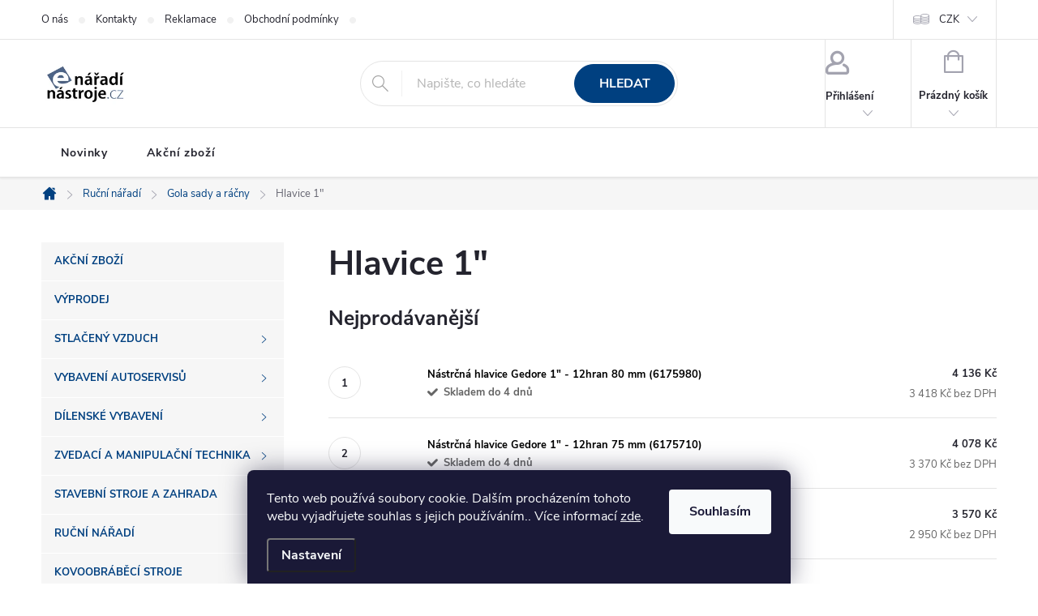

--- FILE ---
content_type: text/html; charset=utf-8
request_url: https://www.enaradinastroje.cz/hlavice-1/
body_size: 28699
content:
<!doctype html><html lang="cs" dir="ltr" class="header-background-light external-fonts-loaded"><head><meta charset="utf-8" /><meta name="viewport" content="width=device-width,initial-scale=1" /><title>Hlavice 1&quot; ke gola sadám a ráčnám od firem Format, Gedore, Stahlwille</title><link rel="preconnect" href="https://cdn.myshoptet.com" /><link rel="dns-prefetch" href="https://cdn.myshoptet.com" /><link rel="preload" href="https://cdn.myshoptet.com/prj/dist/master/cms/libs/jquery/jquery-1.11.3.min.js" as="script" /><link href="https://cdn.myshoptet.com/prj/dist/master/cms/templates/frontend_templates/shared/css/font-face/source-sans-3.css" rel="stylesheet"><link href="https://cdn.myshoptet.com/prj/dist/master/cms/templates/frontend_templates/shared/css/font-face/exo-2.css" rel="stylesheet"><script>
dataLayer = [];
dataLayer.push({'shoptet' : {
    "pageId": 3503,
    "pageType": "category",
    "currency": "CZK",
    "currencyInfo": {
        "decimalSeparator": ",",
        "exchangeRate": 1,
        "priceDecimalPlaces": 0,
        "symbol": "K\u010d",
        "symbolLeft": 0,
        "thousandSeparator": " "
    },
    "language": "cs",
    "projectId": 237138,
    "category": {
        "guid": "4f433efb-dbac-11ea-beb1-002590dad85e",
        "path": "Ru\u010dn\u00ed n\u00e1\u0159ad\u00ed | Gola sady a r\u00e1\u010dny | Hlavice 1\"",
        "parentCategoryGuid": "f5c8941a-191c-11e9-a8f6-002590dad85e"
    },
    "cartInfo": {
        "id": null,
        "freeShipping": false,
        "freeShippingFrom": 4999,
        "leftToFreeGift": {
            "formattedPrice": "0 K\u010d",
            "priceLeft": 0
        },
        "freeGift": false,
        "leftToFreeShipping": {
            "priceLeft": 4999,
            "dependOnRegion": 0,
            "formattedPrice": "4 999 K\u010d"
        },
        "discountCoupon": [],
        "getNoBillingShippingPrice": {
            "withoutVat": 0,
            "vat": 0,
            "withVat": 0
        },
        "cartItems": [],
        "taxMode": "ORDINARY"
    },
    "cart": [],
    "customer": {
        "priceRatio": 1,
        "priceListId": 1,
        "groupId": null,
        "registered": false,
        "mainAccount": false
    }
}});
dataLayer.push({'cookie_consent' : {
    "marketing": "denied",
    "analytics": "denied"
}});
document.addEventListener('DOMContentLoaded', function() {
    shoptet.consent.onAccept(function(agreements) {
        if (agreements.length == 0) {
            return;
        }
        dataLayer.push({
            'cookie_consent' : {
                'marketing' : (agreements.includes(shoptet.config.cookiesConsentOptPersonalisation)
                    ? 'granted' : 'denied'),
                'analytics': (agreements.includes(shoptet.config.cookiesConsentOptAnalytics)
                    ? 'granted' : 'denied')
            },
            'event': 'cookie_consent'
        });
    });
});
</script>
<meta property="og:type" content="website"><meta property="og:site_name" content="enaradinastroje.cz"><meta property="og:url" content="https://www.enaradinastroje.cz/hlavice-1/"><meta property="og:title" content='Hlavice 1" ke gola sadám a ráčnám od firem Format, Gedore, Stahlwille'><meta name="author" content="Enaradinastroje"><meta name="web_author" content="Shoptet.cz"><meta name="dcterms.rightsHolder" content="www.enaradinastroje.cz"><meta name="robots" content="index,follow"><meta property="og:image" content="https://cdn.myshoptet.com/usr/www.enaradinastroje.cz/user/front_images/ogImage/hp.jpg?t=1768976114"><meta property="og:description" content='Hlavice 1" ke gola sadám a ráčnám od firem Format, Gedore, Stahlwille'><meta name="description" content='Hlavice 1" ke gola sadám a ráčnám od firem Format, Gedore, Stahlwille'><meta name="google-site-verification" content="162491871"><style>:root {--color-primary: #004080;--color-primary-h: 210;--color-primary-s: 100%;--color-primary-l: 25%;--color-primary-hover: #207756;--color-primary-hover-h: 157;--color-primary-hover-s: 58%;--color-primary-hover-l: 30%;--color-secondary: #207756;--color-secondary-h: 157;--color-secondary-s: 58%;--color-secondary-l: 30%;--color-secondary-hover: #3b7580;--color-secondary-hover-h: 190;--color-secondary-hover-s: 37%;--color-secondary-hover-l: 37%;--color-tertiary: #ffc807;--color-tertiary-h: 47;--color-tertiary-s: 100%;--color-tertiary-l: 51%;--color-tertiary-hover: #ffbb00;--color-tertiary-hover-h: 44;--color-tertiary-hover-s: 100%;--color-tertiary-hover-l: 50%;--color-header-background: #ffffff;--template-font: "Source Sans 3";--template-headings-font: "Exo 2";--header-background-url: url("https://cdn.myshoptet.com/usr/www.enaradinastroje.cz/user/header_backgrounds/enaradi-1.png");--cookies-notice-background: #1A1937;--cookies-notice-color: #F8FAFB;--cookies-notice-button-hover: #f5f5f5;--cookies-notice-link-hover: #27263f;--templates-update-management-preview-mode-content: "Náhled aktualizací šablony je aktivní pro váš prohlížeč."}</style>
    <script>var shoptet = shoptet || {};</script>
    <script src="https://cdn.myshoptet.com/prj/dist/master/shop/dist/main-3g-header.js.05f199e7fd2450312de2.js"></script>
<!-- User include --><!-- service 776(417) html code header -->
<link type="text/css" rel="stylesheet" media="all"  href="https://cdn.myshoptet.com/usr/paxio.myshoptet.com/user/documents/blank/style.css?v1602546"/>
<link href="https://cdn.myshoptet.com/prj/dist/master/shop/dist/font-shoptet-11.css.62c94c7785ff2cea73b2.css" rel="stylesheet">
<link href="https://cdn.myshoptet.com/usr/paxio.myshoptet.com/user/documents/blank/ikony.css?v9" rel="stylesheet">
<link type="text/css" rel="stylesheet" media="screen"  href="https://cdn.myshoptet.com/usr/paxio.myshoptet.com/user/documents/blank/preklady.css?v27" />
<link rel="stylesheet" href="https://cdn.myshoptet.com/usr/paxio.myshoptet.com/user/documents/blank/Slider/slick.css" />
<link rel="stylesheet" href="https://cdn.myshoptet.com/usr/paxio.myshoptet.com/user/documents/blank/Slider/slick-theme.css?v4" />
<link rel="stylesheet" href="https://cdn.myshoptet.com/usr/paxio.myshoptet.com/user/documents/blank/Slider/slick-classic.css?v3" />

<!-- service 608(256) html code header -->
<link rel="stylesheet" href="https://cdn.myshoptet.com/usr/api.dklab.cz/user/documents/fontawesome/css/all.css?v=1.02" type="text/css" />
<!-- service 659(306) html code header -->
<link rel="stylesheet" type="text/css" href="https://cdn.myshoptet.com/usr/fvstudio.myshoptet.com/user/documents/showmore/fv-studio-app-showmore.css?v=21.10.1">

<!-- service 654(301) html code header -->
<!-- Prefetch Pobo Page Builder CDN  -->
<link rel="dns-prefetch" href="https://image.pobo.cz">
<link href="https://cdnjs.cloudflare.com/ajax/libs/lightgallery/2.7.2/css/lightgallery.min.css" rel="stylesheet">
<link href="https://cdnjs.cloudflare.com/ajax/libs/lightgallery/2.7.2/css/lg-thumbnail.min.css" rel="stylesheet">


<!-- © Pobo Page Builder  -->
<script>
 	  window.addEventListener("DOMContentLoaded", function () {
		  var po = document.createElement("script");
		  po.type = "text/javascript";
		  po.async = true;
		  po.dataset.url = "https://www.pobo.cz";
			po.dataset.cdn = "https://image.pobo.space";
      po.dataset.tier = "standard";
      po.fetchpriority = "high";
      po.dataset.key = btoa(window.location.host);
		  po.id = "pobo-asset-url";
      po.platform = "shoptet";
      po.synergy = false;
		  po.src = "https://image.pobo.space/assets/editor.js?v=13";

		  var s = document.getElementsByTagName("script")[0];
		  s.parentNode.insertBefore(po, s);
	  });
</script>





<!-- project html code header -->
<style>


/* TLAČÍTKA SE ZAOBALENÝMI ROHY */

.btn:not(.cart-count), .compact-form .form-control, .pagination > a, .pagination > strong, a.login-btn{border-radius: 30px;}

/*
#menu li a, .navigation-menu li a{text-transform:inherit;}
#welcome:before{contnet:"";display:none;}
ul#category-banners{display: flex;align-items: center; flex-wrap: wrap;justify-content: center;margin-bottom:15px;}
.categories.expanded .topic a,.categories.expanded .topic{background-color:#566f8e;color:#fff;}
.categories.expanded{background-color:#9fafc5}
.footer-row-element.banner:nth-child(3){margin-top:10px;}
*/
.category-perex hr{display: none;}
.sidebar-inner > ul > li > a{padding: 12px 16px;background: #f6f6f6;font-size: 13px;border-bottom: 1px solid #fff;border-top: 0;display: block;position: relative;z-index: 1;webkit-transition: none;-o-transition: none;transition: none; text-transform: uppercase;}
.sidebar-inner .submenu-arrow{display: none;}
.sidebar-inner > ul > li > a.active{background-color: #212f64; color: #fff; text-decoration: underline;}
.sidebar-inner > ul > li:hover > a{background-color: #212f64; text-decoration: underline; color: #fff;}
.sidebar-inner > ul > li.ext > a::after {content: "\e904";font-family: ikony;position: absolute;right: 20px;top: 50%;transform: translateY(-50%)rotate(270deg);font-size: 7px;line-height: 1;}
.sidebar-inner > ul{padding-left: 0 !important;position: relative;margin: 0 0 32px 0;}
.sidebar-inner > ul > li{list-style: none;position: relative;}
.sidebar-inner > ul > li.ext:hover::after{content: ""; width: 16px; height: 16px; background-color: #fff; -webkit-transform: rotate(45deg); -ms-transform: rotate(45deg); -o-transform: rotate(45deg); transform: rotate(45deg); position: absolute; right: -8px; top: 50%; margin-top: -8px;z-index: 9;}
.sidebar-inner > ul > li > ul {display:  none;}
.sidebar-inner > ul > li:hover > ul{display: flex !important;flex-wrap: wrap;position: absolute;left: 299px;z-index: 9;background:#fff;top: 0;padding: 0 0 30px 0;width: 1095px;box-shadow: 0 2px 39px 0 rgba(0,0,0,0.38);padding: 32px 0 17px 24px;}
.sidebar-inner > ul > li:hover > ul > li{width: 33.333333%;list-style: none; padding-bottom: 24px;padding-right: 24px;display: flex;flex-wrap: wrap;align-items: center;}
.sidebar-inner .menu-image{width: 100px;}
.sidebar-inner > ul > li > ul > li > div {width: calc(100% - 100px);padding-left: 10px;min-height: 75px;display: flex;align-items: center;flex-wrap: wrap;}
.sidebar-inner > ul > li > ul > li > div > ul {padding-left: 0;margin-top: 8px;}
.sidebar-inner > ul > li > ul > li > div > ul > li {line-height: 22px;list-style: none;display: block;margin-right: 10px;}
.sidebar-inner > ul > li > ul > li > div > ul > li:nth-child(n+5){display: none;}
.sidebar-inner > ul > li > ul > li > div > ul > li > a{font-size: 14px;text-decoration: underline;}
.sidebar-inner > ul > li > ul > li > div > ul > li > a:hover{text-decoration: none;}
.sidebar-inner > ul > li > ul > li > div > a {font-weight: bold;font-size: 14px;line-height: 22px;display: block;width: 100%;}
.sidebar-inner > ul > li > ul > li > div > a:hover{text-decoration: underline !important;}
.sidebar-inner .top-navigation-bar-menu{display: none;}
.submenu-visible::before{display: none !important;}
.menu-helper{visibility: hidden;}
@media screen and (min-width: 768px){
#navigation .navigation-in > ul > li > a{font-weight: bold;}
.navigation-in .menu-level-1{display: none;}
}
@media screen and (max-width: 1439px){
.sidebar-inner > ul > li:hover > ul{width: 879px;}
}
@media screen and (max-width: 1199px){
.sidebar-inner > ul > li:hover > ul {width: 704px;left: 268px;}
.sidebar-inner > ul > li:hover > ul > li {width: 50%;}
}
@media screen and (max-width: 991px){
.sidebar-inner > ul > li:hover > ul {width: 522px;left: 220px;}
.sidebar-inner > ul > li > ul > li > div {width: calc(100% - 60px);}
.sidebar-inner .menu-image {width: 60px;}
}
.basic-description > h3:first-child{display: none;}
.essox-wrap {float: none !important;padding-bottom: 24px;}
.basic-description span, .p-short-description span{font-size: 16px !important;}
</style>
<meta name="facebook-domain-verification" content="7wtcs6kqdnnitp342hkm9ao19dgqub" />
<!-- /User include --><link rel="shortcut icon" href="/favicon.ico" type="image/x-icon" /><link rel="canonical" href="https://www.enaradinastroje.cz/hlavice-1/" /><style>/* custom background */@media (min-width: 992px) {body {background-position: top center;background-repeat: no-repeat;background-attachment: scroll;}}</style>    <!-- Global site tag (gtag.js) - Google Analytics -->
    <script async src="https://www.googletagmanager.com/gtag/js?id=G-7BNHPGY4GW"></script>
    <script>
        
        window.dataLayer = window.dataLayer || [];
        function gtag(){dataLayer.push(arguments);}
        

                    console.debug('default consent data');

            gtag('consent', 'default', {"ad_storage":"denied","analytics_storage":"denied","ad_user_data":"denied","ad_personalization":"denied","wait_for_update":500});
            dataLayer.push({
                'event': 'default_consent'
            });
        
        gtag('js', new Date());

                gtag('config', 'UA-136238747-1', { 'groups': "UA" });
        
                gtag('config', 'G-7BNHPGY4GW', {"groups":"GA4","send_page_view":false,"content_group":"category","currency":"CZK","page_language":"cs"});
        
                gtag('config', 'AW-665776912', {"allow_enhanced_conversions":true});
        
        
        
        
        
                    gtag('event', 'page_view', {"send_to":"GA4","page_language":"cs","content_group":"category","currency":"CZK"});
        
        
        
        
        
        
        
        
        
        
        
        
        
        document.addEventListener('DOMContentLoaded', function() {
            if (typeof shoptet.tracking !== 'undefined') {
                for (var id in shoptet.tracking.bannersList) {
                    gtag('event', 'view_promotion', {
                        "send_to": "UA",
                        "promotions": [
                            {
                                "id": shoptet.tracking.bannersList[id].id,
                                "name": shoptet.tracking.bannersList[id].name,
                                "position": shoptet.tracking.bannersList[id].position
                            }
                        ]
                    });
                }
            }

            shoptet.consent.onAccept(function(agreements) {
                if (agreements.length !== 0) {
                    console.debug('gtag consent accept');
                    var gtagConsentPayload =  {
                        'ad_storage': agreements.includes(shoptet.config.cookiesConsentOptPersonalisation)
                            ? 'granted' : 'denied',
                        'analytics_storage': agreements.includes(shoptet.config.cookiesConsentOptAnalytics)
                            ? 'granted' : 'denied',
                                                                                                'ad_user_data': agreements.includes(shoptet.config.cookiesConsentOptPersonalisation)
                            ? 'granted' : 'denied',
                        'ad_personalization': agreements.includes(shoptet.config.cookiesConsentOptPersonalisation)
                            ? 'granted' : 'denied',
                        };
                    console.debug('update consent data', gtagConsentPayload);
                    gtag('consent', 'update', gtagConsentPayload);
                    dataLayer.push(
                        { 'event': 'update_consent' }
                    );
                }
            });
        });
    </script>
</head><body class="desktop id-3503 in-hlavice-1 template-11 type-category multiple-columns-body columns-3 blank-mode blank-mode-css ums_forms_redesign--off ums_a11y_category_page--on ums_discussion_rating_forms--off ums_flags_display_unification--on ums_a11y_login--on mobile-header-version-1">
        <div id="fb-root"></div>
        <script>
            window.fbAsyncInit = function() {
                FB.init({
//                    appId            : 'your-app-id',
                    autoLogAppEvents : true,
                    xfbml            : true,
                    version          : 'v19.0'
                });
            };
        </script>
        <script async defer crossorigin="anonymous" src="https://connect.facebook.net/cs_CZ/sdk.js"></script>    <div class="siteCookies siteCookies--bottom siteCookies--dark js-siteCookies" role="dialog" data-testid="cookiesPopup" data-nosnippet>
        <div class="siteCookies__form">
            <div class="siteCookies__content">
                <div class="siteCookies__text">
                    Tento web používá soubory cookie. Dalším procházením tohoto webu vyjadřujete souhlas s jejich používáním.. Více informací <a href="http://www.enaradinastroje.cz/podminky-ochrany-osobnich-udaju/" target="\" _blank="">zde</a>.
                </div>
                <p class="siteCookies__links">
                    <button class="siteCookies__link js-cookies-settings" aria-label="Nastavení cookies" data-testid="cookiesSettings">Nastavení</button>
                </p>
            </div>
            <div class="siteCookies__buttonWrap">
                                <button class="siteCookies__button js-cookiesConsentSubmit" value="all" aria-label="Přijmout cookies" data-testid="buttonCookiesAccept">Souhlasím</button>
            </div>
        </div>
        <script>
            document.addEventListener("DOMContentLoaded", () => {
                const siteCookies = document.querySelector('.js-siteCookies');
                document.addEventListener("scroll", shoptet.common.throttle(() => {
                    const st = document.documentElement.scrollTop;
                    if (st > 1) {
                        siteCookies.classList.add('siteCookies--scrolled');
                    } else {
                        siteCookies.classList.remove('siteCookies--scrolled');
                    }
                }, 100));
            });
        </script>
    </div>
<a href="#content" class="skip-link sr-only">Přejít na obsah</a><div class="overall-wrapper"><div class="user-action"><div class="container">
    <div class="user-action-in">
                    <div id="login" class="user-action-login popup-widget login-widget" role="dialog" aria-labelledby="loginHeading">
        <div class="popup-widget-inner">
                            <h2 id="loginHeading">Přihlášení k vašemu účtu</h2><div id="customerLogin"><form action="/action/Customer/Login/" method="post" id="formLoginIncluded" class="csrf-enabled formLogin" data-testid="formLogin"><input type="hidden" name="referer" value="" /><div class="form-group"><div class="input-wrapper email js-validated-element-wrapper no-label"><input type="email" name="email" class="form-control" autofocus placeholder="E-mailová adresa (např. jan@novak.cz)" data-testid="inputEmail" autocomplete="email" required /></div></div><div class="form-group"><div class="input-wrapper password js-validated-element-wrapper no-label"><input type="password" name="password" class="form-control" placeholder="Heslo" data-testid="inputPassword" autocomplete="current-password" required /><span class="no-display">Nemůžete vyplnit toto pole</span><input type="text" name="surname" value="" class="no-display" /></div></div><div class="form-group"><div class="login-wrapper"><button type="submit" class="btn btn-secondary btn-text btn-login" data-testid="buttonSubmit">Přihlásit se</button><div class="password-helper"><a href="/registrace/" data-testid="signup" rel="nofollow">Nová registrace</a><a href="/klient/zapomenute-heslo/" rel="nofollow">Zapomenuté heslo</a></div></div></div></form>
</div>                    </div>
    </div>

                            <div id="cart-widget" class="user-action-cart popup-widget cart-widget loader-wrapper" data-testid="popupCartWidget" role="dialog" aria-hidden="true">
    <div class="popup-widget-inner cart-widget-inner place-cart-here">
        <div class="loader-overlay">
            <div class="loader"></div>
        </div>
    </div>

    <div class="cart-widget-button">
        <a href="/kosik/" class="btn btn-conversion" id="continue-order-button" rel="nofollow" data-testid="buttonNextStep">Pokračovat do košíku</a>
    </div>
</div>
            </div>
</div>
</div><div class="top-navigation-bar" data-testid="topNavigationBar">

    <div class="container">

        <div class="top-navigation-contacts">
            <strong>Zákaznická podpora:</strong><a href="mailto:info@enaradinastroje.cz" class="project-email" data-testid="contactboxEmail"><span>info@enaradinastroje.cz</span></a>        </div>

                            <div class="top-navigation-menu">
                <div class="top-navigation-menu-trigger"></div>
                <ul class="top-navigation-bar-menu">
                                            <li class="top-navigation-menu-item-1689">
                            <a href="/o-nas/" target="blank">O nás</a>
                        </li>
                                            <li class="top-navigation-menu-item-29">
                            <a href="/kontakty/">Kontakty</a>
                        </li>
                                            <li class="top-navigation-menu-item-1284">
                            <a href="/reklamace/">Reklamace</a>
                        </li>
                                            <li class="top-navigation-menu-item-39">
                            <a href="/obchodni-podminky/">Obchodní podmínky</a>
                        </li>
                                            <li class="top-navigation-menu-item-691">
                            <a href="/podminky-ochrany-osobnich-udaju/">Podmínky ochrany osobních údajů </a>
                        </li>
                                            <li class="top-navigation-menu-item-3743">
                            <a href="/nakup-na-splatky-essox/">Nákup na splátky ESSOX</a>
                        </li>
                                            <li class="top-navigation-menu-item-1278">
                            <a href="/doprava/">Doprava</a>
                        </li>
                                            <li class="top-navigation-menu-item-1281">
                            <a href="/platebni-podminky/">Platební podmínky</a>
                        </li>
                                            <li class="top-navigation-menu-item-27">
                            <a href="/platba-gopay/">Platba GoPay</a>
                        </li>
                                            <li class="top-navigation-menu-item-5404">
                            <a href="/-420-603-319382/">+420 603 319382</a>
                        </li>
                                    </ul>
                <ul class="top-navigation-bar-menu-helper"></ul>
            </div>
        
        <div class="top-navigation-tools top-navigation-tools--language">
            <div class="responsive-tools">
                <a href="#" class="toggle-window" data-target="search" aria-label="Hledat" data-testid="linkSearchIcon"></a>
                                                            <a href="#" class="toggle-window" data-target="login"></a>
                                                    <a href="#" class="toggle-window" data-target="navigation" aria-label="Menu" data-testid="hamburgerMenu"></a>
            </div>
                <div class="dropdown">
        <span>Ceny v:</span>
        <button id="topNavigationDropdown" type="button" data-toggle="dropdown" aria-haspopup="true" aria-expanded="false">
            CZK
            <span class="caret"></span>
        </button>
        <ul class="dropdown-menu" aria-labelledby="topNavigationDropdown"><li><a href="/action/Currency/changeCurrency/?currencyCode=CZK" rel="nofollow">CZK</a></li><li><a href="/action/Currency/changeCurrency/?currencyCode=EUR" rel="nofollow">EUR</a></li></ul>
    </div>
            <button class="top-nav-button top-nav-button-login toggle-window" type="button" data-target="login" aria-haspopup="dialog" aria-controls="login" aria-expanded="false" data-testid="signin"><span>Přihlášení</span></button>        </div>

    </div>

</div>
<header id="header"><div class="container navigation-wrapper">
    <div class="header-top">
        <div class="site-name-wrapper">
            <div class="site-name"><a href="/" data-testid="linkWebsiteLogo"><img src="https://cdn.myshoptet.com/usr/www.enaradinastroje.cz/user/logos/enaradi-1.png" alt="Enaradinastroje" fetchpriority="low" /></a></div>        </div>
        <div class="search" itemscope itemtype="https://schema.org/WebSite">
            <meta itemprop="headline" content="Hlavice 1&quot;"/><meta itemprop="url" content="https://www.enaradinastroje.cz"/><meta itemprop="text" content="Hlavice 1&amp;quot; ke gola sadám a ráčnám od firem Format, Gedore, Stahlwille"/>            <form action="/action/ProductSearch/prepareString/" method="post"
    id="formSearchForm" class="search-form compact-form js-search-main"
    itemprop="potentialAction" itemscope itemtype="https://schema.org/SearchAction" data-testid="searchForm">
    <fieldset>
        <meta itemprop="target"
            content="https://www.enaradinastroje.cz/vyhledavani/?string={string}"/>
        <input type="hidden" name="language" value="cs"/>
        
            
<input
    type="search"
    name="string"
        class="query-input form-control search-input js-search-input"
    placeholder="Napište, co hledáte"
    autocomplete="off"
    required
    itemprop="query-input"
    aria-label="Vyhledávání"
    data-testid="searchInput"
>
            <button type="submit" class="btn btn-default" data-testid="searchBtn">Hledat</button>
        
    </fieldset>
</form>
        </div>
        <div class="navigation-buttons">
                
    <a href="/kosik/" class="btn btn-icon toggle-window cart-count" data-target="cart" data-hover="true" data-redirect="true" data-testid="headerCart" rel="nofollow" aria-haspopup="dialog" aria-expanded="false" aria-controls="cart-widget">
        
                <span class="sr-only">Nákupní košík</span>
        
            <span class="cart-price visible-lg-inline-block" data-testid="headerCartPrice">
                                    Prázdný košík                            </span>
        
    
            </a>
        </div>
    </div>
    <nav id="navigation" aria-label="Hlavní menu" data-collapsible="true"><div class="navigation-in menu"><ul class="menu-level-1" role="menubar" data-testid="headerMenuItems"><li class="appended-category menu-item-4308" role="none"><a href="/akcni-zbozi/"><b>Akční zboží</b></a></li><li class="appended-category menu-item-4140" role="none"><a href="/vyprodej/"><b>Výprodej</b></a></li><li class="appended-category menu-item-5533 ext" role="none"><a href="/stlaceny-vzduch/"><b>Stlačený vzduch</b><span class="submenu-arrow" role="menuitem"></span></a><ul class="menu-level-2 menu-level-2-appended" role="menu"><li class="menu-item-5545" role="none"><a href="/pistove-kompresory/" data-testid="headerMenuItem" role="menuitem"><span>Pístové kompresory</span></a></li><li class="menu-item-5536" role="none"><a href="/prislusenstvi-ke-kompresorum/" data-testid="headerMenuItem" role="menuitem"><span>Příslušenství ke kompresorům</span></a></li><li class="menu-item-5560" role="none"><a href="/pneumaticke-naradi/" data-testid="headerMenuItem" role="menuitem"><span>Pneumatické nářadí</span></a></li><li class="menu-item-5554" role="none"><a href="/uprava-stlaceneho-vzduchu-2/" data-testid="headerMenuItem" role="menuitem"><span>Úprava stlačeného vzduchu</span></a></li><li class="menu-item-5599" role="none"><a href="/hadice-a-rozvody-vzduchu/" data-testid="headerMenuItem" role="menuitem"><span>Hadice a rozvody vzduchu</span></a></li><li class="menu-item-5638" role="none"><a href="/rychlospojky-a-sroubeni-2/" data-testid="headerMenuItem" role="menuitem"><span>Rychlospojky a šroubení</span></a></li></ul></li><li class="appended-category menu-item-879 ext" role="none"><a href="/vybaveni-autoservisu/"><b>Vybavení autoservisů</b><span class="submenu-arrow" role="menuitem"></span></a><ul class="menu-level-2 menu-level-2-appended" role="menu"><li class="menu-item-4909" role="none"><a href="/zvedaky-pro-motocykly/" data-testid="headerMenuItem" role="menuitem"><span>Zvedáky pro motocykly</span></a></li><li class="menu-item-4938" role="none"><a href="/mobilni-zvedaky/" data-testid="headerMenuItem" role="menuitem"><span>Mobilní zvedáky</span></a></li><li class="menu-item-4929" role="none"><a href="/nuzkove-zvedaky/" data-testid="headerMenuItem" role="menuitem"><span>Nůžkové zvedáky</span></a></li><li class="menu-item-5083" role="none"><a href="/dvousloupove-zvedaky/" data-testid="headerMenuItem" role="menuitem"><span>Dvousloupové zvedáky</span></a></li><li class="menu-item-5530" role="none"><a href="/parkovaci-zvedaky/" data-testid="headerMenuItem" role="menuitem"><span>Parkovací zvedáky</span></a></li><li class="menu-item-5116" role="none"><a href="/pojizdne-dilenske-zvedaky/" data-testid="headerMenuItem" role="menuitem"><span>Pojízdné dílenské zvedáky</span></a></li><li class="menu-item-5134" role="none"><a href="/ostatni-zvedaky-a-podpery/" data-testid="headerMenuItem" role="menuitem"><span>Ostatní zvedáky a podpěry</span></a></li><li class="menu-item-5275" role="none"><a href="/karosarske-prace/" data-testid="headerMenuItem" role="menuitem"><span>Karosářské práce</span></a></li><li class="menu-item-5191" role="none"><a href="/olejove-a-tukove-hospodarstvi/" data-testid="headerMenuItem" role="menuitem"><span>Olejové a tukové hospodářství</span></a></li><li class="menu-item-1170" role="none"><a href="/montazni-paky--pacidla/" data-testid="headerMenuItem" role="menuitem"><span>Montážní páky, páčidla</span></a></li><li class="menu-item-1176" role="none"><a href="/klice-a-kleste-pro-automobily/" data-testid="headerMenuItem" role="menuitem"><span>Klíče a kleště pro automobily</span></a></li><li class="menu-item-4888" role="none"><a href="/cerpaci-stanice--nadrze/" data-testid="headerMenuItem" role="menuitem"><span>Čerpací stanice, nádrže</span></a></li></ul></li><li class="appended-category menu-item-945 ext" role="none"><a href="/dilenske-vybaveni/"><b>Dílenské vybavení</b><span class="submenu-arrow" role="menuitem"></span></a><ul class="menu-level-2 menu-level-2-appended" role="menu"><li class="menu-item-4317" role="none"><a href="/hydraulicke-zvedaci-stoly-a-plosiny/" data-testid="headerMenuItem" role="menuitem"><span>Hydraulické zvedací stoly a plošiny</span></a></li><li class="menu-item-4871" role="none"><a href="/ochlazovace-vzduchu/" data-testid="headerMenuItem" role="menuitem"><span>Ochlazovače vzduchu</span></a></li><li class="menu-item-4868" role="none"><a href="/ventilatory/" data-testid="headerMenuItem" role="menuitem"><span>Ventilátory</span></a></li><li class="menu-item-5866" role="none"><a href="/klimatizace/" data-testid="headerMenuItem" role="menuitem"><span>Klimatizace</span></a></li><li class="menu-item-4173" role="none"><a href="/topidla/" data-testid="headerMenuItem" role="menuitem"><span>Topidla</span></a></li><li class="menu-item-4302" role="none"><a href="/odvlhcovace/" data-testid="headerMenuItem" role="menuitem"><span>Odvlhčovače</span></a></li><li class="menu-item-5833" role="none"><a href="/navijeci-bubny-3/" data-testid="headerMenuItem" role="menuitem"><span>Navíjecí bubny</span></a></li><li class="menu-item-2088" role="none"><a href="/cistici-stroje/" data-testid="headerMenuItem" role="menuitem"><span>Čistící stroje</span></a></li><li class="menu-item-4903" role="none"><a href="/palivova-cerpadla/" data-testid="headerMenuItem" role="menuitem"><span>Palivová čerpadla</span></a></li><li class="menu-item-5389" role="none"><a href="/dilenske-voziky-a-stoly/" data-testid="headerMenuItem" role="menuitem"><span>Dílenské vozíky a stoly</span></a></li><li class="menu-item-1185" role="none"><a href="/kufry--brasny-na-naradi/" data-testid="headerMenuItem" role="menuitem"><span>Kufry, brašny na nářadí</span></a></li><li class="menu-item-1326" role="none"><a href="/pracovni-svetla--lampy/" data-testid="headerMenuItem" role="menuitem"><span>Pracovní světla, lampy</span></a></li></ul></li><li class="appended-category menu-item-4856 ext" role="none"><a href="/zvedaci-a-manipulacni-technika/"><b>Zvedací a manipulační technika</b><span class="submenu-arrow" role="menuitem"></span></a><ul class="menu-level-2 menu-level-2-appended" role="menu"><li class="menu-item-5152" role="none"><a href="/hydraulicke-a-elektricke-zvedaci-stoly-a-plosiny/" data-testid="headerMenuItem" role="menuitem"><span>Hydraulické a elektrické zvedací stoly a plošiny</span></a></li><li class="menu-item-5113" role="none"><a href="/dilenske-a-stavebni-jeraby-2/" data-testid="headerMenuItem" role="menuitem"><span>Dílenské a stavební jeřáby</span></a></li><li class="menu-item-5182" role="none"><a href="/jerabove-pojezdy-a-zavesy/" data-testid="headerMenuItem" role="menuitem"><span>Jeřábové pojezdy a závěsy</span></a></li><li class="menu-item-5185" role="none"><a href="/rucni-a-elektricke-navijaky-2/" data-testid="headerMenuItem" role="menuitem"><span>Ruční a elektrické navijáky</span></a></li><li class="menu-item-5095" role="none"><a href="/elektricke-lanove-kladkostroje/" data-testid="headerMenuItem" role="menuitem"><span>Elektrické lanové kladkostroje</span></a></li><li class="menu-item-5101" role="none"><a href="/elektricke-retezove-kladkostroje/" data-testid="headerMenuItem" role="menuitem"><span>Elektrické řetězové kladkostroje</span></a></li><li class="menu-item-5188" role="none"><a href="/rucni-kladkostroje/" data-testid="headerMenuItem" role="menuitem"><span>Ruční kladkostroje</span></a></li><li class="menu-item-5086" role="none"><a href="/transportni-plosiny-a-voziky-2/" data-testid="headerMenuItem" role="menuitem"><span>Transportní plošiny a vozíky</span></a></li><li class="menu-item-4844" role="none"><a href="/rucni-a-elektricke-vysokozdvizne-voziky/" data-testid="headerMenuItem" role="menuitem"><span>Ruční a elektrické vysokozdvižné vozíky</span></a></li><li class="menu-item-4824" role="none"><a href="/paletove-voziky/" data-testid="headerMenuItem" role="menuitem"><span>Paletové vozíky</span></a></li><li class="menu-item-5263" role="none"><a href="/manipulace-se-sudy/" data-testid="headerMenuItem" role="menuitem"><span>Manipulace se sudy</span></a></li><li class="menu-item-5266" role="none"><a href="/valeckove-trate/" data-testid="headerMenuItem" role="menuitem"><span>Válečkové tratě</span></a></li><li class="menu-item-5260" role="none"><a href="/permanentni-zvedaci-magnety/" data-testid="headerMenuItem" role="menuitem"><span>Permanentní zvedací magnety</span></a></li></ul></li><li class="appended-category menu-item-957 ext" role="none"><a href="/stavebni-stroje-a-zahrada/"><b>Stavební stroje a zahrada</b><span class="submenu-arrow" role="menuitem"></span></a><ul class="menu-level-2 menu-level-2-appended" role="menu"><li class="menu-item-936" role="none"><a href="/elektrocentraly-2/" data-testid="headerMenuItem" role="menuitem"><span>Elektrocentrály</span></a></li><li class="menu-item-4923" role="none"><a href="/stepkovace-a-drtice-vetvi/" data-testid="headerMenuItem" role="menuitem"><span>Štěpkovače a drtiče větví</span></a></li><li class="menu-item-5872" role="none"><a href="/dopravniky-na-drevo/" data-testid="headerMenuItem" role="menuitem"><span>Dopravníky na dřevo</span></a></li><li class="menu-item-5002" role="none"><a href="/cepove-sekacky-na-travu/" data-testid="headerMenuItem" role="menuitem"><span>Cepové sekačky na trávu</span></a></li><li class="menu-item-5014" role="none"><a href="/benzinove-kultivatory/" data-testid="headerMenuItem" role="menuitem"><span>Benzinové kultivátory</span></a></li><li class="menu-item-5020" role="none"><a href="/cerpaci-stanice-a-nadrze-na-kapaliny/" data-testid="headerMenuItem" role="menuitem"><span>Čerpací stanice a nádrže na kapaliny</span></a></li><li class="menu-item-5035" role="none"><a href="/privesy/" data-testid="headerMenuItem" role="menuitem"><span>Přívěsy</span></a></li><li class="menu-item-5038" role="none"><a href="/elektricke-voziky--minidumpery/" data-testid="headerMenuItem" role="menuitem"><span>Elektrické vozíky, minidumpery</span></a></li><li class="menu-item-5047" role="none"><a href="/benzinove-trakare-a-minidumpery/" data-testid="headerMenuItem" role="menuitem"><span>Benzínové trakaře a minidumpery</span></a></li><li class="menu-item-3092" role="none"><a href="/benzinova-cerpadla/" data-testid="headerMenuItem" role="menuitem"><span>Benzínová čerpadla</span></a></li><li class="menu-item-4024" role="none"><a href="/vibracni-desky-a-pechy/" data-testid="headerMenuItem" role="menuitem"><span>Vibrační desky a pěchy</span></a></li><li class="menu-item-5044" role="none"><a href="/rampy/" data-testid="headerMenuItem" role="menuitem"><span>Rampy</span></a></li><li class="menu-item-5059" role="none"><a href="/stavebni-ulozne-boxy-2/" data-testid="headerMenuItem" role="menuitem"><span>Stavební úložné boxy</span></a></li><li class="menu-item-5056" role="none"><a href="/rezacky-kamene-a-cihel/" data-testid="headerMenuItem" role="menuitem"><span>Řezačky kamene a cihel</span></a></li><li class="menu-item-5242" role="none"><a href="/ulozne-boxy-a-kufry-na-naradi/" data-testid="headerMenuItem" role="menuitem"><span>Úložné boxy a kufry na nářadí</span></a></li><li class="menu-item-1095" role="none"><a href="/diamantove-kotouce/" data-testid="headerMenuItem" role="menuitem"><span>Diamantové kotouče</span></a></li><li class="menu-item-3254" role="none"><a href="/sekace--spice--dlata/" data-testid="headerMenuItem" role="menuitem"><span>Sekáče, špice, dláta</span></a></li><li class="menu-item-3482" role="none"><a href="/zednicke-naradi/" data-testid="headerMenuItem" role="menuitem"><span>Zednické nářadí</span></a></li><li class="menu-item-1803" role="none"><a href="/vrtaky-do-betonu--kamene/" data-testid="headerMenuItem" role="menuitem"><span>Vrtáky do betonu, kamene</span></a></li></ul></li><li class="appended-category menu-item-774 ext" role="none"><a href="/rucni-naradi/"><b>Ruční nářadí</b><span class="submenu-arrow" role="menuitem"></span></a><ul class="menu-level-2 menu-level-2-appended" role="menu"><li class="menu-item-978" role="none"><a href="/sroubovaky/" data-testid="headerMenuItem" role="menuitem"><span>Šroubováky</span></a></li><li class="menu-item-1062" role="none"><a href="/rucni-sverky/" data-testid="headerMenuItem" role="menuitem"><span>Ruční svěrky</span></a></li><li class="menu-item-1221" role="none"><a href="/bity--drzaky--nastavce/" data-testid="headerMenuItem" role="menuitem"><span>Bity, držáky, nástavce</span></a></li><li class="menu-item-1308" role="none"><a href="/gola-sady-a-racny/" data-testid="headerMenuItem" role="menuitem"><span>Gola sady a ráčny</span></a></li><li class="menu-item-1389" role="none"><a href="/klice/" data-testid="headerMenuItem" role="menuitem"><span>Klíče</span></a></li><li class="menu-item-1437" role="none"><a href="/nuzky-a-noze/" data-testid="headerMenuItem" role="menuitem"><span>Nůžky a nože</span></a></li><li class="menu-item-1485" role="none"><a href="/kladiva/" data-testid="headerMenuItem" role="menuitem"><span>Kladiva</span></a></li><li class="menu-item-792" role="none"><a href="/dlata/" data-testid="headerMenuItem" role="menuitem"><span>Dláta</span></a></li><li class="menu-item-1506" role="none"><a href="/razniky--vytloukace-zavlacek/" data-testid="headerMenuItem" role="menuitem"><span>Razníky, vytloukače závlaček</span></a></li><li class="menu-item-1530" role="none"><a href="/momentove-klice/" data-testid="headerMenuItem" role="menuitem"><span>Momentové klíče</span></a></li><li class="menu-item-1560" role="none"><a href="/kleste/" data-testid="headerMenuItem" role="menuitem"><span>Kleště</span></a></li><li class="menu-item-960" role="none"><a href="/stahovaky--separatory/" data-testid="headerMenuItem" role="menuitem"><span>Stahováky</span></a></li><li class="menu-item-1983" role="none"><a href="/naradi-pro-instalatery/" data-testid="headerMenuItem" role="menuitem"><span>Nářadí pro instalatéry</span></a></li><li class="menu-item-2037" role="none"><a href="/vytahovaky-sroubu/" data-testid="headerMenuItem" role="menuitem"><span>Vytahováky šroubů</span></a></li><li class="menu-item-3128" role="none"><a href="/pilniky/" data-testid="headerMenuItem" role="menuitem"><span>Pilníky</span></a></li><li class="menu-item-2073" role="none"><a href="/hrebikovacky-a-sponkovacky/" data-testid="headerMenuItem" role="menuitem"><span>Hřebíkovačky a sponkovačky</span></a></li><li class="menu-item-2189" role="none"><a href="/derovace--sekace--vysekavace/" data-testid="headerMenuItem" role="menuitem"><span>Děrovače, sekáče, vysekávače</span></a></li><li class="menu-item-3227" role="none"><a href="/tesarske-uhelniky-a-sablony/" data-testid="headerMenuItem" role="menuitem"><span>Tesařské úhelníky a šablony</span></a></li><li class="menu-item-1710" role="none"><a href="/vrtaky-do-dreva/" data-testid="headerMenuItem" role="menuitem"><span>Vrtáky do dřeva</span></a></li><li class="menu-item-4101" role="none"><a href="/sekery/" data-testid="headerMenuItem" role="menuitem"><span>Sekery</span></a></li><li class="menu-item-4066" role="none"><a href="/drzaky-na-tabulove-sklo/" data-testid="headerMenuItem" role="menuitem"><span>Držáky na tabulové sklo</span></a></li><li class="menu-item-2738" role="none"><a href="/sady-naradi/" data-testid="headerMenuItem" role="menuitem"><span>Sady nářadí</span></a></li></ul></li><li class="appended-category menu-item-2198 ext" role="none"><a href="/kovoobrabeci-stroje/"><b>Kovoobráběcí stroje</b><span class="submenu-arrow" role="menuitem"></span></a><ul class="menu-level-2 menu-level-2-appended" role="menu"><li class="menu-item-5230" role="none"><a href="/vrtacky-2/" data-testid="headerMenuItem" role="menuitem"><span>Vrtačky</span></a></li><li class="menu-item-5290" role="none"><a href="/pily/" data-testid="headerMenuItem" role="menuitem"><span>Pily</span></a></li><li class="menu-item-5296" role="none"><a href="/brusky-4/" data-testid="headerMenuItem" role="menuitem"><span>Brusky</span></a></li><li class="menu-item-5065" role="none"><a href="/hydraulicke-lisy/" data-testid="headerMenuItem" role="menuitem"><span>Hydraulické lisy</span></a></li><li class="menu-item-5305" role="none"><a href="/prislusenstvi-pro-kovoobrabeci-stroje/" data-testid="headerMenuItem" role="menuitem"><span>Příslušenství pro kovoobráběcí stroje</span></a></li></ul></li><li class="appended-category menu-item-948 ext" role="none"><a href="/kovoobrabeni-prislusenstvi/"><b>Kovoobrábění příslušenství</b><span class="submenu-arrow" role="menuitem"></span></a><ul class="menu-level-2 menu-level-2-appended" role="menu"><li class="menu-item-5869" role="none"><a href="/kovoobrabeci-nastroje/" data-testid="headerMenuItem" role="menuitem"><span>Kovoobráběcí nástroje</span></a></li><li class="menu-item-1449" role="none"><a href="/upinani-nastroju/" data-testid="headerMenuItem" role="menuitem"><span>Upínání nástrojů</span></a></li><li class="menu-item-942" role="none"><a href="/upinaci-naradi/" data-testid="headerMenuItem" role="menuitem"><span>Upínací nářadí</span></a></li><li class="menu-item-954" role="none"><a href="/merici-technika/" data-testid="headerMenuItem" role="menuitem"><span>Měřící technika</span></a></li></ul></li><li class="appended-category menu-item-5320 ext" role="none"><a href="/svareni/"><b>Sváření</b><span class="submenu-arrow" role="menuitem"></span></a><ul class="menu-level-2 menu-level-2-appended" role="menu"><li class="menu-item-5323" role="none"><a href="/odsavaci-zarizeni-pro-svarovani/" data-testid="headerMenuItem" role="menuitem"><span>Odsávací zařízení pro svařování</span></a></li><li class="menu-item-5329" role="none"><a href="/svareci-stoly-a-polohovaci-zarizeni/" data-testid="headerMenuItem" role="menuitem"><span>Svářecí stoly a polohovací zařízení</span></a></li><li class="menu-item-5326" role="none"><a href="/ochrana-pro-svareni/" data-testid="headerMenuItem" role="menuitem"><span>Ochrana pro sváření</span></a></li></ul></li><li class="appended-category menu-item-2019 ext" role="none"><a href="/brusivo/"><b>Brusivo</b><span class="submenu-arrow" role="menuitem"></span></a><ul class="menu-level-2 menu-level-2-appended" role="menu"><li class="menu-item-2022" role="none"><a href="/brusne-role/" data-testid="headerMenuItem" role="menuitem"><span>Brusné role</span></a></li><li class="menu-item-3317" role="none"><a href="/brusne-pasy/" data-testid="headerMenuItem" role="menuitem"><span>Brusné pásy</span></a></li><li class="menu-item-3344" role="none"><a href="/brusne-archy/" data-testid="headerMenuItem" role="menuitem"><span>Brusné archy</span></a></li><li class="menu-item-2028" role="none"><a href="/lamelove-kotouce/" data-testid="headerMenuItem" role="menuitem"><span>Lamelové kotouče</span></a></li><li class="menu-item-3332" role="none"><a href="/fibrove-kotouce/" data-testid="headerMenuItem" role="menuitem"><span>Fíbrové kotouče</span></a></li><li class="menu-item-3338" role="none"><a href="/brusne-kotouce-na-suchy-zip/" data-testid="headerMenuItem" role="menuitem"><span>Brusné kotouče na suchý zip</span></a></li><li class="menu-item-2930" role="none"><a href="/brusne-kotouce/" data-testid="headerMenuItem" role="menuitem"><span>Brusné kotouče </span></a></li><li class="menu-item-3293" role="none"><a href="/stopkova-brusna-teliska/" data-testid="headerMenuItem" role="menuitem"><span>Stopková brusná tělíska</span></a></li><li class="menu-item-2031" role="none"><a href="/brusivo-3m-roloc/" data-testid="headerMenuItem" role="menuitem"><span>Brusivo 3M ROLOC</span></a></li><li class="menu-item-2103" role="none"><a href="/rezne-kotouce/" data-testid="headerMenuItem" role="menuitem"><span>Řezné kotouče</span></a></li><li class="menu-item-3017" role="none"><a href="/technicke-kartace--dratene/" data-testid="headerMenuItem" role="menuitem"><span>Technické kartáče (drátěné)</span></a></li><li class="menu-item-3302" role="none"><a href="/rounove--plstene-brusivo/" data-testid="headerMenuItem" role="menuitem"><span>Rounové, plstěné brusivo</span></a></li><li class="menu-item-3377" role="none"><a href="/filcove-kotouce/" data-testid="headerMenuItem" role="menuitem"><span>Filcové kotouče</span></a></li><li class="menu-item-3305" role="none"><a href="/brusne-valce/" data-testid="headerMenuItem" role="menuitem"><span>Brusné válce</span></a></li><li class="menu-item-3191" role="none"><a href="/orovnavace-brusnych-kotoucu/" data-testid="headerMenuItem" role="menuitem"><span>Orovnávače brusných kotoučů</span></a></li><li class="menu-item-3356" role="none"><a href="/brousky--brusne-kameny/" data-testid="headerMenuItem" role="menuitem"><span>Brousky, brusné kameny</span></a></li><li class="menu-item-3371" role="none"><a href="/brusne-houbicky--bloky/" data-testid="headerMenuItem" role="menuitem"><span>Brusné houbičky, bloky</span></a></li><li class="menu-item-3446" role="none"><a href="/lestici-pasty-a-lapovacky/" data-testid="headerMenuItem" role="menuitem"><span>Leštící pasty a lapovačky</span></a></li><li class="menu-item-4072" role="none"><a href="/specialni-brusivo/" data-testid="headerMenuItem" role="menuitem"><span>Speciální brusivo</span></a></li></ul></li></ul>
    <ul class="navigationActions" role="menu">
                    <li class="ext" role="none">
                <a href="#">
                                            <span>
                            <span>Měna</span>
                            <span>(CZK)</span>
                        </span>
                                        <span class="submenu-arrow"></span>
                </a>
                <ul class="navigationActions__submenu menu-level-2" role="menu">
                    <li role="none">
                                                    <ul role="menu">
                                                                    <li class="navigationActions__submenu__item navigationActions__submenu__item--active" role="none">
                                        <a href="/action/Currency/changeCurrency/?currencyCode=CZK" rel="nofollow" role="menuitem">CZK</a>
                                    </li>
                                                                    <li class="navigationActions__submenu__item" role="none">
                                        <a href="/action/Currency/changeCurrency/?currencyCode=EUR" rel="nofollow" role="menuitem">EUR</a>
                                    </li>
                                                            </ul>
                                                                    </li>
                </ul>
            </li>
                            <li role="none">
                                    <a href="/login/?backTo=%2Fhlavice-1%2F" rel="nofollow" data-testid="signin" role="menuitem"><span>Přihlášení</span></a>
                            </li>
                        </ul>
</div><span class="navigation-close"></span></nav><div class="menu-helper" data-testid="hamburgerMenu"><span>Více</span></div>
</div></header><!-- / header -->


                    <div class="container breadcrumbs-wrapper">
            <div class="breadcrumbs navigation-home-icon-wrapper" itemscope itemtype="https://schema.org/BreadcrumbList">
                                                                            <span id="navigation-first" data-basetitle="Enaradinastroje" itemprop="itemListElement" itemscope itemtype="https://schema.org/ListItem">
                <a href="/" itemprop="item" class="navigation-home-icon"><span class="sr-only" itemprop="name">Domů</span></a>
                <span class="navigation-bullet">/</span>
                <meta itemprop="position" content="1" />
            </span>
                                <span id="navigation-1" itemprop="itemListElement" itemscope itemtype="https://schema.org/ListItem">
                <a href="/rucni-naradi/" itemprop="item" data-testid="breadcrumbsSecondLevel"><span itemprop="name">Ruční nářadí</span></a>
                <span class="navigation-bullet">/</span>
                <meta itemprop="position" content="2" />
            </span>
                                <span id="navigation-2" itemprop="itemListElement" itemscope itemtype="https://schema.org/ListItem">
                <a href="/gola-sady-a-racny/" itemprop="item" data-testid="breadcrumbsSecondLevel"><span itemprop="name">Gola sady a ráčny</span></a>
                <span class="navigation-bullet">/</span>
                <meta itemprop="position" content="3" />
            </span>
                                            <span id="navigation-3" itemprop="itemListElement" itemscope itemtype="https://schema.org/ListItem" data-testid="breadcrumbsLastLevel">
                <meta itemprop="item" content="https://www.enaradinastroje.cz/hlavice-1/" />
                <meta itemprop="position" content="4" />
                <span itemprop="name" data-title="Hlavice 1&quot;">Hlavice 1&quot;</span>
            </span>
            </div>
        </div>
    
<div id="content-wrapper" class="container content-wrapper">
    
    <div class="content-wrapper-in">
                                                <aside class="sidebar sidebar-left"  data-testid="sidebarMenu">
                                                                                                <div class="sidebar-inner">
                                                                                                        <div class="box box-bg-variant box-sm box-topProducts">        <div class="top-products-wrapper js-top10" >
        <h4><span>Top 5 produktů</span></h4>
        <ol class="top-products">
                            <li class="display-image">
                                            <a href="/hadicka-polyamid-pa12-4-6-1m/" class="top-products-image">
                            <img src="data:image/svg+xml,%3Csvg%20width%3D%22100%22%20height%3D%22100%22%20xmlns%3D%22http%3A%2F%2Fwww.w3.org%2F2000%2Fsvg%22%3E%3C%2Fsvg%3E" alt="hadicka-polyamid-pa12-4-6-1m" width="100" height="100"  data-src="https://cdn.myshoptet.com/usr/www.enaradinastroje.cz/user/shop/related/61644-1_hadicka-polyamid-pa12-4-6-1m.png?683ec6eb" fetchpriority="low" />
                        </a>
                                        <a href="/hadicka-polyamid-pa12-4-6-1m/" class="top-products-content">
                        <span class="top-products-name">  Hadička polyamid PA12 4/6 - 1m</span>
                        
                                                        <strong>
                                21 Kč
                                    
    
                            </strong>
                                                    
                    </a>
                </li>
                            <li class="display-image">
                                            <a href="/vysokovykonna-sroubova-sverka-urko-4003-p-300-mm/" class="top-products-image">
                            <img src="data:image/svg+xml,%3Csvg%20width%3D%22100%22%20height%3D%22100%22%20xmlns%3D%22http%3A%2F%2Fwww.w3.org%2F2000%2Fsvg%22%3E%3C%2Fsvg%3E" alt="Vysokovýkonná šroubová svěrka URKO 4003-P -  300 mm" width="100" height="100"  data-src="https://cdn.myshoptet.com/usr/www.enaradinastroje.cz/user/shop/related/6028_vysokovykonna-sroubova-sverka-urko-4003-p-300-mm.png?5bc6dc92" fetchpriority="low" />
                        </a>
                                        <a href="/vysokovykonna-sroubova-sverka-urko-4003-p-300-mm/" class="top-products-content">
                        <span class="top-products-name">  Vysokovýkonná šroubová svěrka URKO 4003-P -  300 mm</span>
                        
                                                        <strong>
                                966 Kč
                                    
    
                            </strong>
                                                    
                    </a>
                </li>
                            <li class="display-image">
                                            <a href="/pojistny-ventil-na-vzduch-1-4--11-bar--tuv/" class="top-products-image">
                            <img src="data:image/svg+xml,%3Csvg%20width%3D%22100%22%20height%3D%22100%22%20xmlns%3D%22http%3A%2F%2Fwww.w3.org%2F2000%2Fsvg%22%3E%3C%2Fsvg%3E" alt="pojistny-ventil-na-vzduch-10-bar--zavit-1-4-tuv" width="100" height="100"  data-src="https://cdn.myshoptet.com/usr/www.enaradinastroje.cz/user/shop/related/51546-1_pojistny-ventil-na-vzduch-10-bar--zavit-1-4-tuv.jpg?683ec72a" fetchpriority="low" />
                        </a>
                                        <a href="/pojistny-ventil-na-vzduch-1-4--11-bar--tuv/" class="top-products-content">
                        <span class="top-products-name">  Pojistný ventil na vzduch 11 bar, závit 1/4&quot;, TÜV</span>
                        
                                                        <strong>
                                409 Kč
                                    
    
                            </strong>
                                                    
                    </a>
                </li>
                            <li class="display-image">
                                            <a href="/kartac-na-trysky-format-ocelovy--4-mm/" class="top-products-image">
                            <img src="data:image/svg+xml,%3Csvg%20width%3D%22100%22%20height%3D%22100%22%20xmlns%3D%22http%3A%2F%2Fwww.w3.org%2F2000%2Fsvg%22%3E%3C%2Fsvg%3E" alt="Kartáč na trysky Format ocelový  4 mm" width="100" height="100"  data-src="https://cdn.myshoptet.com/usr/www.enaradinastroje.cz/user/shop/related/29786_kartac-na-trysky-format-ocelovy--4-mm.png?5e7cb52b" fetchpriority="low" />
                        </a>
                                        <a href="/kartac-na-trysky-format-ocelovy--4-mm/" class="top-products-content">
                        <span class="top-products-name">  Kartáč na trysky Format ocelový  4 mm</span>
                        
                                                        <strong>
                                184 Kč
                                    
    
                            </strong>
                                                    
                    </a>
                </li>
                            <li class="display-image">
                                            <a href="/vodici-kolik-pro-jadrove-vrtaky-bds-zak-75-6-35-x-75-mm/" class="top-products-image">
                            <img src="data:image/svg+xml,%3Csvg%20width%3D%22100%22%20height%3D%22100%22%20xmlns%3D%22http%3A%2F%2Fwww.w3.org%2F2000%2Fsvg%22%3E%3C%2Fsvg%3E" alt="Vodící kolík pro jádrové vrtáky BDS ZAK 75- 6,35 x 75 mm" width="100" height="100"  data-src="https://cdn.myshoptet.com/usr/www.enaradinastroje.cz/user/shop/related/26456_vodici-kolik-pro-jadrove-vrtaky-bds-zak-75-6-35-x-75-mm.png?5e1f1f41" fetchpriority="low" />
                        </a>
                                        <a href="/vodici-kolik-pro-jadrove-vrtaky-bds-zak-75-6-35-x-75-mm/" class="top-products-content">
                        <span class="top-products-name">  Vodící kolík pro jádrové vrtáky BDS ZAK 75- 6,35 x 75 mm</span>
                        
                                                        <strong>
                                159 Kč
                                    
    
                            </strong>
                                                    
                    </a>
                </li>
                    </ol>
    </div>
</div>
                                                                                                            <div class="box box-bg-default box-sm box-filters"><div id="filters-default-position" data-filters-default-position="left"></div><div class="filters-wrapper"><div id="filters" class="filters visible"><div class="slider-wrapper"><h4><span>Cena</span></h4><div class="slider-header"><span class="from"><span id="min">1338</span> Kč</span><span class="to"><span id="max">4136</span> Kč</span></div><div class="slider-content"><div id="slider" class="param-price-filter"></div></div><span id="currencyExchangeRate" class="no-display">1</span><span id="categoryMinValue" class="no-display">1338</span><span id="categoryMaxValue" class="no-display">4136</span></div><form action="/action/ProductsListing/setPriceFilter/" method="post" id="price-filter-form"><fieldset id="price-filter"><input type="hidden" value="1338" name="priceMin" id="price-value-min" /><input type="hidden" value="4136" name="priceMax" id="price-value-max" /><input type="hidden" name="referer" value="/hlavice-1/" /></fieldset></form><div class="filter-sections"><div class="filter-section filter-section-boolean"><div class="param-filter-top"><form action="/action/ProductsListing/setStockFilter/" method="post"><fieldset><div><input type="checkbox" value="1" name="stock" id="stock" data-url="https://www.enaradinastroje.cz/hlavice-1/?stock=1" data-filter-id="1" data-filter-code="stock"  disabled="disabled" autocomplete="off" /><label for="stock" class="filter-label disabled">Na skladě <span class="filter-count">0</span></label></div><input type="hidden" name="referer" value="/hlavice-1/" /></fieldset></form></div></div><div id="category-filter-hover" class="visible"><div id="manufacturer-filter" class="filter-section filter-section-manufacturer"><h4><span>Značky</span></h4><form action="/action/productsListing/setManufacturerFilter/" method="post"><fieldset><div><input data-url="https://www.enaradinastroje.cz/hlavice-1:gedore/" data-filter-id="gedore" data-filter-code="manufacturerId" type="checkbox" name="manufacturerId[]" id="manufacturerId[]gedore" value="gedore" autocomplete="off" /><label for="manufacturerId[]gedore" class="filter-label">Gedore&nbsp;<span class="filter-count">11</span></label></div><input type="hidden" name="referer" value="/hlavice-1/" /></fieldset></form></div><div class="filter-section filter-section-count"><div class="filter-total-count">        Položek k zobrazení: <strong>11</strong>
    </div>
</div>

</div></div></div></div></div>
                                                                                                            <div class="box box-bg-variant box-sm box-newsletter">    <div class="newsletter-header">
        <h4 class="topic"><span>Odebírat newsletter</span></h4>
        
    </div>
            <form action="/action/MailForm/subscribeToNewsletters/" method="post" id="formNewsletterWidget" class="subscribe-form compact-form">
    <fieldset>
        <input type="hidden" name="formId" value="2" />
                <span class="no-display">Nevyplňujte toto pole:</span>
        <input type="text" name="surname" class="no-display" />
        <div class="validator-msg-holder js-validated-element-wrapper">
            <input type="email" name="email" class="form-control" placeholder="Vaše e-mailová adresa" required />
        </div>
                                <br />
            <div>
                                    <div class="form-group js-validated-element-wrapper consents consents-first">
            <input
                type="hidden"
                name="consents[]"
                id="newsletterWidgetConsents31"
                value="31"
                                                        data-special-message="validatorConsent"
                            />
                                        <label for="newsletterWidgetConsents31" class="whole-width">
                                        Vložením e-mailu souhlasíte s <a href="/podminky-ochrany-osobnich-udaju/" target="_blank" rel="noopener noreferrer">podmínkami ochrany osobních údajů</a>
                </label>
                    </div>
                </div>
                        <button type="submit" class="btn btn-default btn-arrow-right"><span class="sr-only">Přihlásit se</span></button>
    </fieldset>
</form>

    </div>
                                                                        <div class="banner"><div class="banner-wrapper banner4"><img data-src="https://cdn.myshoptet.com/usr/www.enaradinastroje.cz/user/banners/essox_banner_shoptet_08_2020_453x441px_v2.jpg?5f8e8c04" src="data:image/svg+xml,%3Csvg%20width%3D%22453%22%20height%3D%22441%22%20xmlns%3D%22http%3A%2F%2Fwww.w3.org%2F2000%2Fsvg%22%3E%3C%2Fsvg%3E" fetchpriority="low" alt="Nákup na splátky ESSOX" width="453" height="441" /></div></div>
                                                                                <div class="box box-bg-default box-sm box-onlinePayments"><h4><span>Přijímáme online platby</span></h4>
<p class="text-center">
    <img src="data:image/svg+xml,%3Csvg%20width%3D%22148%22%20height%3D%2234%22%20xmlns%3D%22http%3A%2F%2Fwww.w3.org%2F2000%2Fsvg%22%3E%3C%2Fsvg%3E" alt="Loga kreditních karet" width="148" height="34"  data-src="https://cdn.myshoptet.com/prj/dist/master/cms/img/common/payment_logos/payments.png" fetchpriority="low" />
</p>
</div>
                                                                                                            <div class="box box-bg-variant box-sm box-instagram">            <h4><span>Instagram</span></h4>
        <div class="instagram-widget columns-3">
            <a href="https://www.instagram.com/p/DQY6Z5giCST/" target="_blank">
            <img
                                    src="[data-uri]"
                                            data-src="https://cdn.myshoptet.com/usr/www.enaradinastroje.cz/user/system/instagram/320_572489211_17890823790362585_1146195106791039859_n.jpg"
                                                    alt="🔨Kontrola před odesláním zákazníkovi😁. Kompresory Bamax: italská značka s více než 30letou tradicí! Prodej, servis a..."
                                    data-thumbnail-small="https://cdn.myshoptet.com/usr/www.enaradinastroje.cz/user/system/instagram/320_572489211_17890823790362585_1146195106791039859_n.jpg"
                    data-thumbnail-medium="https://cdn.myshoptet.com/usr/www.enaradinastroje.cz/user/system/instagram/658_572489211_17890823790362585_1146195106791039859_n.jpg"
                            />
        </a>
            <a href="https://www.instagram.com/p/DOYASAUiGED/" target="_blank">
            <img
                                    src="[data-uri]"
                                            data-src="https://cdn.myshoptet.com/usr/www.enaradinastroje.cz/user/system/instagram/320_541902021_17885173047362585_1477969884115390548_n.jpg"
                                                    alt="🚀 Zjednodušte si práci s AdBlue! 🚀 Představujeme Mobilní čerpací stanici MW-Tools TAD10012. S 100litrovou plastovou nádrží..."
                                    data-thumbnail-small="https://cdn.myshoptet.com/usr/www.enaradinastroje.cz/user/system/instagram/320_541902021_17885173047362585_1477969884115390548_n.jpg"
                    data-thumbnail-medium="https://cdn.myshoptet.com/usr/www.enaradinastroje.cz/user/system/instagram/658_541902021_17885173047362585_1477969884115390548_n.jpg"
                            />
        </a>
            <a href="https://www.instagram.com/p/DM-CvfLIcdN/" target="_blank">
            <img
                                    src="[data-uri]"
                                            data-src="https://cdn.myshoptet.com/usr/www.enaradinastroje.cz/user/system/instagram/320_527384521_17880939126362585_1635021743070836160_n.jpg"
                                                    alt="🌞Torros BVK400 je váš parťák pro horké letní dny! Ideální ochlazení pro prostory 20-50 m². Skvělý do kanceláře, dílny, na..."
                                    data-thumbnail-small="https://cdn.myshoptet.com/usr/www.enaradinastroje.cz/user/system/instagram/320_527384521_17880939126362585_1635021743070836160_n.jpg"
                    data-thumbnail-medium="https://cdn.myshoptet.com/usr/www.enaradinastroje.cz/user/system/instagram/658_527384521_17880939126362585_1635021743070836160_n.jpg"
                            />
        </a>
        <div class="instagram-follow-btn">
        <span>
            <a href="https://www.instagram.com/vseprovasidilnu/" target="_blank">
                Sledovat na Instagramu            </a>
        </span>
    </div>
</div>

    </div>
                                                                    </div>
                                                            </aside>
                            <main id="content" class="content narrow">
                            <div class="category-top">
            <h1 class="category-title" data-testid="titleCategory">Hlavice 1&quot;</h1>
                            
                                
            <div class="products-top-wrapper" aria-labelledby="productsTopHeading">
    <h2 id="productsTopHeading" class="products-top-header">Nejprodávanější</h2>
    <div id="productsTop" class="products products-inline products-top">
        
                    
                                <div class="product active" aria-hidden="false">
    <div class="p" data-micro="product" data-micro-product-id="38849" data-testid="productItem">
            <a href="/nastrcna-hlavice-gedore-1-12hran-80-mm--6175980-/" class="image" aria-hidden="true" tabindex="-1">
        <img src="data:image/svg+xml,%3Csvg%20width%3D%22100%22%20height%3D%22100%22%20xmlns%3D%22http%3A%2F%2Fwww.w3.org%2F2000%2Fsvg%22%3E%3C%2Fsvg%3E" alt="Nástrčná hlavice Gedore 1&quot; -  12hran 80 mm (6175980)" data-micro-image="https://cdn.myshoptet.com/usr/www.enaradinastroje.cz/user/shop/big/38849_nastrcna-hlavice-gedore-1-12hran-80-mm--6175980-.png?5f331472" width="100" height="100"  data-src="https://cdn.myshoptet.com/usr/www.enaradinastroje.cz/user/shop/related/38849_nastrcna-hlavice-gedore-1-12hran-80-mm--6175980-.png?5f331472" fetchpriority="low" />
                    <meta id="ogImageProducts" property="og:image" content="https://cdn.myshoptet.com/usr/www.enaradinastroje.cz/user/shop/big/38849_nastrcna-hlavice-gedore-1-12hran-80-mm--6175980-.png?5f331472" />
                <meta itemprop="image" content="https://cdn.myshoptet.com/usr/www.enaradinastroje.cz/user/shop/big/38849_nastrcna-hlavice-gedore-1-12hran-80-mm--6175980-.png?5f331472">
        <div class="extra-flags">
            

    

        </div>
    </a>
        <div class="p-in">
            <div class="p-in-in">
                <a
    href="/nastrcna-hlavice-gedore-1-12hran-80-mm--6175980-/"
    class="name"
    data-micro="url">
    <span data-micro="name" data-testid="productCardName">
          Nástrčná hlavice Gedore 1&quot; -  12hran 80 mm (6175980)    </span>
</a>
                <div class="ratings-wrapper">
                                                                        <div class="availability">
            <span class="show-tooltip acronym" title="Zboží je na našem skladě do 4 dnů od objednávky a následně expedováno k zákazníkovi.">
                Skladem do 4 dnů            </span>
                                                            </div>
                                    <span class="p-code">
            Kód: <span data-micro="sku">6175980</span>
        </span>
                    </div>
                                            </div>
            

<div class="p-bottom no-buttons">
    <div class="offers" data-micro="offer"
    data-micro-price="4136.00"
    data-micro-price-currency="CZK"
    data-micro-warranty="2 roky"
            data-micro-availability="https://schema.org/InStock"
    >
        <div class="prices">
            <span class="price-standard-wrapper price-standard-wrapper-placeholder">&nbsp;</span>
    
    
            <div class="price price-final" data-testid="productCardPrice">
        <strong>
                                        4 136 Kč
                    </strong>
            
    
        
    </div>
            <div class="price-additional">(3 418 Kč&nbsp;bez DPH)</div>
    
</div>
            </div>
</div>
        </div>
    </div>
</div>
                <div class="product active" aria-hidden="false">
    <div class="p" data-micro="product" data-micro-product-id="38846" data-testid="productItem">
            <a href="/nastrcna-hlavice-gedore-1-12hran-75-mm--6175710-/" class="image" aria-hidden="true" tabindex="-1">
        <img src="data:image/svg+xml,%3Csvg%20width%3D%22100%22%20height%3D%22100%22%20xmlns%3D%22http%3A%2F%2Fwww.w3.org%2F2000%2Fsvg%22%3E%3C%2Fsvg%3E" alt="Nástrčná hlavice Gedore 1&quot; -  12hran 75 mm (6175710)" data-micro-image="https://cdn.myshoptet.com/usr/www.enaradinastroje.cz/user/shop/big/38846_nastrcna-hlavice-gedore-1-12hran-75-mm--6175710-.png?5f33140f" width="100" height="100"  data-src="https://cdn.myshoptet.com/usr/www.enaradinastroje.cz/user/shop/related/38846_nastrcna-hlavice-gedore-1-12hran-75-mm--6175710-.png?5f33140f" fetchpriority="low" />
                <meta itemprop="image" content="https://cdn.myshoptet.com/usr/www.enaradinastroje.cz/user/shop/big/38846_nastrcna-hlavice-gedore-1-12hran-75-mm--6175710-.png?5f33140f">
        <div class="extra-flags">
            

    

        </div>
    </a>
        <div class="p-in">
            <div class="p-in-in">
                <a
    href="/nastrcna-hlavice-gedore-1-12hran-75-mm--6175710-/"
    class="name"
    data-micro="url">
    <span data-micro="name" data-testid="productCardName">
          Nástrčná hlavice Gedore 1&quot; -  12hran 75 mm (6175710)    </span>
</a>
                <div class="ratings-wrapper">
                                                                        <div class="availability">
            <span class="show-tooltip acronym" title="Zboží je na našem skladě do 4 dnů od objednávky a následně expedováno k zákazníkovi.">
                Skladem do 4 dnů            </span>
                                                            </div>
                                    <span class="p-code">
            Kód: <span data-micro="sku">6175710</span>
        </span>
                    </div>
                                            </div>
            

<div class="p-bottom no-buttons">
    <div class="offers" data-micro="offer"
    data-micro-price="4078.00"
    data-micro-price-currency="CZK"
    data-micro-warranty="2 roky"
            data-micro-availability="https://schema.org/InStock"
    >
        <div class="prices">
            <span class="price-standard-wrapper price-standard-wrapper-placeholder">&nbsp;</span>
    
    
            <div class="price price-final" data-testid="productCardPrice">
        <strong>
                                        4 078 Kč
                    </strong>
            
    
        
    </div>
            <div class="price-additional">(3 370 Kč&nbsp;bez DPH)</div>
    
</div>
            </div>
</div>
        </div>
    </div>
</div>
                <div class="product active" aria-hidden="false">
    <div class="p" data-micro="product" data-micro-product-id="38843" data-testid="productItem">
            <a href="/nastrcna-hlavice-gedore-1-12hran-70-mm--6175630-/" class="image" aria-hidden="true" tabindex="-1">
        <img src="data:image/svg+xml,%3Csvg%20width%3D%22100%22%20height%3D%22100%22%20xmlns%3D%22http%3A%2F%2Fwww.w3.org%2F2000%2Fsvg%22%3E%3C%2Fsvg%3E" alt="Nástrčná hlavice Gedore 1&quot; -  12hran 70 mm (6175630)" data-micro-image="https://cdn.myshoptet.com/usr/www.enaradinastroje.cz/user/shop/big/38843_nastrcna-hlavice-gedore-1-12hran-70-mm--6175630-.png?5f3313bc" width="100" height="100"  data-src="https://cdn.myshoptet.com/usr/www.enaradinastroje.cz/user/shop/related/38843_nastrcna-hlavice-gedore-1-12hran-70-mm--6175630-.png?5f3313bc" fetchpriority="low" />
                <meta itemprop="image" content="https://cdn.myshoptet.com/usr/www.enaradinastroje.cz/user/shop/big/38843_nastrcna-hlavice-gedore-1-12hran-70-mm--6175630-.png?5f3313bc">
        <div class="extra-flags">
            

    

        </div>
    </a>
        <div class="p-in">
            <div class="p-in-in">
                <a
    href="/nastrcna-hlavice-gedore-1-12hran-70-mm--6175630-/"
    class="name"
    data-micro="url">
    <span data-micro="name" data-testid="productCardName">
          Nástrčná hlavice Gedore 1&quot; -  12hran 70 mm (6175630)    </span>
</a>
                <div class="ratings-wrapper">
                                                                        <div class="availability">
            <span class="show-tooltip acronym" title="Zboží je na našem skladě do 4 dnů od objednávky a následně expedováno k zákazníkovi.">
                Skladem do 4 dnů            </span>
                                                            </div>
                                    <span class="p-code">
            Kód: <span data-micro="sku">6175630</span>
        </span>
                    </div>
                                            </div>
            

<div class="p-bottom no-buttons">
    <div class="offers" data-micro="offer"
    data-micro-price="3570.00"
    data-micro-price-currency="CZK"
    data-micro-warranty="2 roky"
            data-micro-availability="https://schema.org/InStock"
    >
        <div class="prices">
            <span class="price-standard-wrapper price-standard-wrapper-placeholder">&nbsp;</span>
    
    
            <div class="price price-final" data-testid="productCardPrice">
        <strong>
                                        3 570 Kč
                    </strong>
            
    
        
    </div>
            <div class="price-additional">(2 950 Kč&nbsp;bez DPH)</div>
    
</div>
            </div>
</div>
        </div>
    </div>
</div>
    </div>
    <div class="button-wrapper">
        <button class="chevron-after chevron-down-after toggle-top-products btn"
            type="button"
            aria-expanded="false"
            aria-controls="productsTop"
            data-label-show="Zobrazit více produktů"
            data-label-hide="Zobrazit méně produktů">
            Zobrazit více produktů        </button>
    </div>
</div>
    </div>
<div class="category-content-wrapper">
                                        <div id="category-header" class="category-header">
    <div class="listSorting js-listSorting">
        <h2 class="sr-only" id="listSortingHeading">Řazení produktů</h2>
        <ul class="listSorting__controls" aria-labelledby="listSortingHeading">
                                            <li>
                    <button
                        type="button"
                        id="listSortingControl--price"
                        class="listSorting__control listSorting__control--current"
                        data-sort="-price"
                        data-url="https://www.enaradinastroje.cz/hlavice-1/?order=-price"
                        aria-label="Nejdražší - Aktuálně nastavené řazení" aria-disabled="true">
                        Nejdražší
                    </button>
                </li>
                                            <li>
                    <button
                        type="button"
                        id="listSortingControl-price"
                        class="listSorting__control"
                        data-sort="price"
                        data-url="https://www.enaradinastroje.cz/hlavice-1/?order=price"
                        >
                        Nejlevnější
                    </button>
                </li>
                                            <li>
                    <button
                        type="button"
                        id="listSortingControl-bestseller"
                        class="listSorting__control"
                        data-sort="bestseller"
                        data-url="https://www.enaradinastroje.cz/hlavice-1/?order=bestseller"
                        >
                        Nejprodávanější
                    </button>
                </li>
                                            <li>
                    <button
                        type="button"
                        id="listSortingControl-name"
                        class="listSorting__control"
                        data-sort="name"
                        data-url="https://www.enaradinastroje.cz/hlavice-1/?order=name"
                        >
                        Abecedně
                    </button>
                </li>
                    </ul>
    </div>

            <div class="listItemsTotal">
            <strong>11</strong> položek celkem        </div>
    </div>
                            <div id="filters-wrapper"></div>
        
        <h2 id="productsListHeading" class="sr-only" tabindex="-1">Výpis produktů</h2>

        <div id="products" class="products products-page products-block" data-testid="productCards">
                            
        
                                                            <div class="product">
    <div class="p" data-micro="product" data-micro-product-id="38849" data-micro-identifier="bf15299e-dc1d-11ea-8370-ecf4bbd76e50" data-testid="productItem">
                    <a href="/nastrcna-hlavice-gedore-1-12hran-80-mm--6175980-/" class="image">
                <img src="https://cdn.myshoptet.com/usr/www.enaradinastroje.cz/user/shop/detail/38849_nastrcna-hlavice-gedore-1-12hran-80-mm--6175980-.png?5f331472
" alt="Nástrčná hlavice Gedore 1&quot; -  12hran 80 mm (6175980)" data-micro-image="https://cdn.myshoptet.com/usr/www.enaradinastroje.cz/user/shop/big/38849_nastrcna-hlavice-gedore-1-12hran-80-mm--6175980-.png?5f331472" width="423" height="318"  fetchpriority="high" />
                                    <meta id="ogImage" property="og:image" content="https://cdn.myshoptet.com/usr/www.enaradinastroje.cz/user/shop/big/38849_nastrcna-hlavice-gedore-1-12hran-80-mm--6175980-.png?5f331472" />
                                                                                                                                    
    

    


            </a>
        
        <div class="p-in">

            <div class="p-in-in">
                <a href="/nastrcna-hlavice-gedore-1-12hran-80-mm--6175980-/" class="name" data-micro="url">
                    <span data-micro="name" data-testid="productCardName">
                          Nástrčná hlavice Gedore 1&quot; -  12hran 80 mm (6175980)                    </span>
                </a>
                
            <div class="ratings-wrapper">
                                       <div class="stars-placeholder"></div>
               
                        <div class="availability">
            <span class="show-tooltip" title="Zboží je na našem skladě do 4 dnů od objednávky a následně expedováno k zákazníkovi.">
                Skladem do 4 dnů            </span>
                                                            </div>
            </div>
    
                            </div>

            <div class="p-bottom">
                
                <div data-micro="offer"
    data-micro-price="4136.00"
    data-micro-price-currency="CZK"
            data-micro-availability="https://schema.org/InStock"
    >
                    <div class="prices">
                                                                                
                        
                        
                        
        <div class="price-additional">3 418 Kč&nbsp;bez DPH</div>
        <div class="price price-final" data-testid="productCardPrice">
        <strong>
                                        4 136 Kč
                    </strong>
            
    
        <span class="pr-list-unit">
            /&nbsp;ks
    </span>
        
    </div>


                        

                    </div>

                    

                                            <div class="p-tools">
                                                            <form action="/action/Cart/addCartItem/" method="post" class="pr-action csrf-enabled">
                                    <input type="hidden" name="language" value="cs" />
                                                                            <input type="hidden" name="priceId" value="41387" />
                                                                        <input type="hidden" name="productId" value="38849" />
                                                                            
<input type="hidden" name="amount" value="1" autocomplete="off" />
                                                                        <button type="submit" class="btn btn-cart add-to-cart-button" data-testid="buttonAddToCart" aria-label="Do košíku Nástrčná hlavice Gedore 1&quot; -  12hran 80 mm (6175980)"><span>Do košíku</span></button>
                                </form>
                                                                                    
    
                                                    </div>
                    
                                                                                            <div class="p-desc" data-micro="description" data-testid="productCardShortDescr">
                                <p>Nástrčná hlavice Gedore 1" - 12hran, z GEDORE vanadové oceli 31CrV3, pochromované.</p>
                            </div>
                                                            

                </div>

            </div>

        </div>

        
    

                    <span class="p-code">
            Kód: <span data-micro="sku">6175980</span>
        </span>
    
    </div>
</div>
                                        <div class="product">
    <div class="p" data-micro="product" data-micro-product-id="38846" data-micro-identifier="83fa5924-dc1d-11ea-8ba8-ecf4bbd76e50" data-testid="productItem">
                    <a href="/nastrcna-hlavice-gedore-1-12hran-75-mm--6175710-/" class="image">
                <img src="https://cdn.myshoptet.com/usr/www.enaradinastroje.cz/user/shop/detail/38846_nastrcna-hlavice-gedore-1-12hran-75-mm--6175710-.png?5f33140f
" alt="Nástrčná hlavice Gedore 1&quot; -  12hran 75 mm (6175710)" data-micro-image="https://cdn.myshoptet.com/usr/www.enaradinastroje.cz/user/shop/big/38846_nastrcna-hlavice-gedore-1-12hran-75-mm--6175710-.png?5f33140f" width="423" height="318"  fetchpriority="low" />
                                                                                                                                    
    

    


            </a>
        
        <div class="p-in">

            <div class="p-in-in">
                <a href="/nastrcna-hlavice-gedore-1-12hran-75-mm--6175710-/" class="name" data-micro="url">
                    <span data-micro="name" data-testid="productCardName">
                          Nástrčná hlavice Gedore 1&quot; -  12hran 75 mm (6175710)                    </span>
                </a>
                
            <div class="ratings-wrapper">
                                       <div class="stars-placeholder"></div>
               
                        <div class="availability">
            <span class="show-tooltip" title="Zboží je na našem skladě do 4 dnů od objednávky a následně expedováno k zákazníkovi.">
                Skladem do 4 dnů            </span>
                                                            </div>
            </div>
    
                            </div>

            <div class="p-bottom">
                
                <div data-micro="offer"
    data-micro-price="4078.00"
    data-micro-price-currency="CZK"
            data-micro-availability="https://schema.org/InStock"
    >
                    <div class="prices">
                                                                                
                        
                        
                        
        <div class="price-additional">3 370 Kč&nbsp;bez DPH</div>
        <div class="price price-final" data-testid="productCardPrice">
        <strong>
                                        4 078 Kč
                    </strong>
            
    
        <span class="pr-list-unit">
            /&nbsp;ks
    </span>
        
    </div>


                        

                    </div>

                    

                                            <div class="p-tools">
                                                            <form action="/action/Cart/addCartItem/" method="post" class="pr-action csrf-enabled">
                                    <input type="hidden" name="language" value="cs" />
                                                                            <input type="hidden" name="priceId" value="41384" />
                                                                        <input type="hidden" name="productId" value="38846" />
                                                                            
<input type="hidden" name="amount" value="1" autocomplete="off" />
                                                                        <button type="submit" class="btn btn-cart add-to-cart-button" data-testid="buttonAddToCart" aria-label="Do košíku Nástrčná hlavice Gedore 1&quot; -  12hran 75 mm (6175710)"><span>Do košíku</span></button>
                                </form>
                                                                                    
    
                                                    </div>
                    
                                                                                            <div class="p-desc" data-micro="description" data-testid="productCardShortDescr">
                                <p>Nástrčná hlavice Gedore 1" - 12hran, z GEDORE vanadové oceli 31CrV3, pochromované.</p>
                            </div>
                                                            

                </div>

            </div>

        </div>

        
    

                    <span class="p-code">
            Kód: <span data-micro="sku">6175710</span>
        </span>
    
    </div>
</div>
                                        <div class="product">
    <div class="p" data-micro="product" data-micro-product-id="38843" data-micro-identifier="524eb168-dc1d-11ea-befc-ecf4bbd76e50" data-testid="productItem">
                    <a href="/nastrcna-hlavice-gedore-1-12hran-70-mm--6175630-/" class="image">
                <img src="https://cdn.myshoptet.com/usr/www.enaradinastroje.cz/user/shop/detail/38843_nastrcna-hlavice-gedore-1-12hran-70-mm--6175630-.png?5f3313bc
" alt="Nástrčná hlavice Gedore 1&quot; -  12hran 70 mm (6175630)" data-shp-lazy="true" data-micro-image="https://cdn.myshoptet.com/usr/www.enaradinastroje.cz/user/shop/big/38843_nastrcna-hlavice-gedore-1-12hran-70-mm--6175630-.png?5f3313bc" width="423" height="318"  fetchpriority="low" />
                                                                                                                                    
    

    


            </a>
        
        <div class="p-in">

            <div class="p-in-in">
                <a href="/nastrcna-hlavice-gedore-1-12hran-70-mm--6175630-/" class="name" data-micro="url">
                    <span data-micro="name" data-testid="productCardName">
                          Nástrčná hlavice Gedore 1&quot; -  12hran 70 mm (6175630)                    </span>
                </a>
                
            <div class="ratings-wrapper">
                                       <div class="stars-placeholder"></div>
               
                        <div class="availability">
            <span class="show-tooltip" title="Zboží je na našem skladě do 4 dnů od objednávky a následně expedováno k zákazníkovi.">
                Skladem do 4 dnů            </span>
                                                            </div>
            </div>
    
                            </div>

            <div class="p-bottom">
                
                <div data-micro="offer"
    data-micro-price="3570.00"
    data-micro-price-currency="CZK"
            data-micro-availability="https://schema.org/InStock"
    >
                    <div class="prices">
                                                                                
                        
                        
                        
        <div class="price-additional">2 950 Kč&nbsp;bez DPH</div>
        <div class="price price-final" data-testid="productCardPrice">
        <strong>
                                        3 570 Kč
                    </strong>
            
    
        <span class="pr-list-unit">
            /&nbsp;ks
    </span>
        
    </div>


                        

                    </div>

                    

                                            <div class="p-tools">
                                                            <form action="/action/Cart/addCartItem/" method="post" class="pr-action csrf-enabled">
                                    <input type="hidden" name="language" value="cs" />
                                                                            <input type="hidden" name="priceId" value="41381" />
                                                                        <input type="hidden" name="productId" value="38843" />
                                                                            
<input type="hidden" name="amount" value="1" autocomplete="off" />
                                                                        <button type="submit" class="btn btn-cart add-to-cart-button" data-testid="buttonAddToCart" aria-label="Do košíku Nástrčná hlavice Gedore 1&quot; -  12hran 70 mm (6175630)"><span>Do košíku</span></button>
                                </form>
                                                                                    
    
                                                    </div>
                    
                                                                                            <div class="p-desc" data-micro="description" data-testid="productCardShortDescr">
                                <p>Nástrčná hlavice Gedore 1" - 12hran, z GEDORE vanadové oceli 31CrV3, pochromované.</p>
                            </div>
                                                            

                </div>

            </div>

        </div>

        
    

                    <span class="p-code">
            Kód: <span data-micro="sku">6175630</span>
        </span>
    
    </div>
</div>
                                        <div class="product">
    <div class="p" data-micro="product" data-micro-product-id="38840" data-micro-identifier="1b4f4f88-dc1d-11ea-adef-ecf4bbd76e50" data-testid="productItem">
                    <a href="/nastrcna-hlavice-gedore-1-12hran-65-mm--6175550-/" class="image">
                <img src="data:image/svg+xml,%3Csvg%20width%3D%22423%22%20height%3D%22318%22%20xmlns%3D%22http%3A%2F%2Fwww.w3.org%2F2000%2Fsvg%22%3E%3C%2Fsvg%3E" alt="Nástrčná hlavice Gedore 1&quot; -  12hran 65 mm (6175550)" data-micro-image="https://cdn.myshoptet.com/usr/www.enaradinastroje.cz/user/shop/big/38840_nastrcna-hlavice-gedore-1-12hran-65-mm--6175550-.png?5f33135f" width="423" height="318"  data-src="https://cdn.myshoptet.com/usr/www.enaradinastroje.cz/user/shop/detail/38840_nastrcna-hlavice-gedore-1-12hran-65-mm--6175550-.png?5f33135f
" fetchpriority="low" />
                                                                                                                                    
    

    


            </a>
        
        <div class="p-in">

            <div class="p-in-in">
                <a href="/nastrcna-hlavice-gedore-1-12hran-65-mm--6175550-/" class="name" data-micro="url">
                    <span data-micro="name" data-testid="productCardName">
                          Nástrčná hlavice Gedore 1&quot; -  12hran 65 mm (6175550)                    </span>
                </a>
                
            <div class="ratings-wrapper">
                                       <div class="stars-placeholder"></div>
               
                        <div class="availability">
            <span class="show-tooltip" title="Zboží je na našem skladě do 4 dnů od objednávky a následně expedováno k zákazníkovi.">
                Skladem do 4 dnů            </span>
                                                            </div>
            </div>
    
                            </div>

            <div class="p-bottom">
                
                <div data-micro="offer"
    data-micro-price="3340.00"
    data-micro-price-currency="CZK"
            data-micro-availability="https://schema.org/InStock"
    >
                    <div class="prices">
                                                                                
                        
                        
                        
        <div class="price-additional">2 760 Kč&nbsp;bez DPH</div>
        <div class="price price-final" data-testid="productCardPrice">
        <strong>
                                        3 340 Kč
                    </strong>
            
    
        <span class="pr-list-unit">
            /&nbsp;ks
    </span>
        
    </div>


                        

                    </div>

                    

                                            <div class="p-tools">
                                                            <form action="/action/Cart/addCartItem/" method="post" class="pr-action csrf-enabled">
                                    <input type="hidden" name="language" value="cs" />
                                                                            <input type="hidden" name="priceId" value="41378" />
                                                                        <input type="hidden" name="productId" value="38840" />
                                                                            
<input type="hidden" name="amount" value="1" autocomplete="off" />
                                                                        <button type="submit" class="btn btn-cart add-to-cart-button" data-testid="buttonAddToCart" aria-label="Do košíku Nástrčná hlavice Gedore 1&quot; -  12hran 65 mm (6175550)"><span>Do košíku</span></button>
                                </form>
                                                                                    
    
                                                    </div>
                    
                                                                                            <div class="p-desc" data-micro="description" data-testid="productCardShortDescr">
                                <p>Nástrčná hlavice Gedore 1" - 12hran, z GEDORE vanadové oceli 31CrV3, pochromované.</p>
                            </div>
                                                            

                </div>

            </div>

        </div>

        
    

                    <span class="p-code">
            Kód: <span data-micro="sku">6175550</span>
        </span>
    
    </div>
</div>
                                        <div class="product">
    <div class="p" data-micro="product" data-micro-product-id="38837" data-micro-identifier="dfa094b0-dc1c-11ea-b6fe-ecf4bbd76e50" data-testid="productItem">
                    <a href="/nastrcna-hlavice-gedore-1-12hran-60-mm--6175470-/" class="image">
                <img src="data:image/svg+xml,%3Csvg%20width%3D%22423%22%20height%3D%22318%22%20xmlns%3D%22http%3A%2F%2Fwww.w3.org%2F2000%2Fsvg%22%3E%3C%2Fsvg%3E" alt="Nástrčná hlavice Gedore 1&quot; -  12hran 60 mm (6175470)" data-micro-image="https://cdn.myshoptet.com/usr/www.enaradinastroje.cz/user/shop/big/38837_nastrcna-hlavice-gedore-1-12hran-60-mm--6175470-.png?5f3312fb" width="423" height="318"  data-src="https://cdn.myshoptet.com/usr/www.enaradinastroje.cz/user/shop/detail/38837_nastrcna-hlavice-gedore-1-12hran-60-mm--6175470-.png?5f3312fb
" fetchpriority="low" />
                                                                                                                                    
    

    


            </a>
        
        <div class="p-in">

            <div class="p-in-in">
                <a href="/nastrcna-hlavice-gedore-1-12hran-60-mm--6175470-/" class="name" data-micro="url">
                    <span data-micro="name" data-testid="productCardName">
                          Nástrčná hlavice Gedore 1&quot; -  12hran 60 mm (6175470)                    </span>
                </a>
                
            <div class="ratings-wrapper">
                                       <div class="stars-placeholder"></div>
               
                        <div class="availability">
            <span class="show-tooltip" title="Zboží je na našem skladě do 4 dnů od objednávky a následně expedováno k zákazníkovi.">
                Skladem do 4 dnů            </span>
                                                            </div>
            </div>
    
                            </div>

            <div class="p-bottom">
                
                <div data-micro="offer"
    data-micro-price="2817.00"
    data-micro-price-currency="CZK"
            data-micro-availability="https://schema.org/InStock"
    >
                    <div class="prices">
                                                                                
                        
                        
                        
        <div class="price-additional">2 328 Kč&nbsp;bez DPH</div>
        <div class="price price-final" data-testid="productCardPrice">
        <strong>
                                        2 817 Kč
                    </strong>
            
    
        <span class="pr-list-unit">
            /&nbsp;ks
    </span>
        
    </div>


                        

                    </div>

                    

                                            <div class="p-tools">
                                                            <form action="/action/Cart/addCartItem/" method="post" class="pr-action csrf-enabled">
                                    <input type="hidden" name="language" value="cs" />
                                                                            <input type="hidden" name="priceId" value="41375" />
                                                                        <input type="hidden" name="productId" value="38837" />
                                                                            
<input type="hidden" name="amount" value="1" autocomplete="off" />
                                                                        <button type="submit" class="btn btn-cart add-to-cart-button" data-testid="buttonAddToCart" aria-label="Do košíku Nástrčná hlavice Gedore 1&quot; -  12hran 60 mm (6175470)"><span>Do košíku</span></button>
                                </form>
                                                                                    
    
                                                    </div>
                    
                                                                                            <div class="p-desc" data-micro="description" data-testid="productCardShortDescr">
                                <p>Nástrčná hlavice Gedore 1" - 12hran, z GEDORE vanadové oceli 31CrV3, pochromované.</p>
                            </div>
                                                            

                </div>

            </div>

        </div>

        
    

                    <span class="p-code">
            Kód: <span data-micro="sku">6175470</span>
        </span>
    
    </div>
</div>
                                        <div class="product">
    <div class="p" data-micro="product" data-micro-product-id="38834" data-micro-identifier="9654434c-dc1c-11ea-b86e-ecf4bbd76e50" data-testid="productItem">
                    <a href="/nastrcna-hlavice-gedore-1-12hran-55-mm--6175390-/" class="image">
                <img src="data:image/svg+xml,%3Csvg%20width%3D%22423%22%20height%3D%22318%22%20xmlns%3D%22http%3A%2F%2Fwww.w3.org%2F2000%2Fsvg%22%3E%3C%2Fsvg%3E" alt="Nástrčná hlavice Gedore 1&quot; -  12hran 55 mm (6175390)" data-micro-image="https://cdn.myshoptet.com/usr/www.enaradinastroje.cz/user/shop/big/38834_nastrcna-hlavice-gedore-1-12hran-55-mm--6175390-.png?5f331280" width="423" height="318"  data-src="https://cdn.myshoptet.com/usr/www.enaradinastroje.cz/user/shop/detail/38834_nastrcna-hlavice-gedore-1-12hran-55-mm--6175390-.png?5f331280
" fetchpriority="low" />
                                                                                                                                    
    

    


            </a>
        
        <div class="p-in">

            <div class="p-in-in">
                <a href="/nastrcna-hlavice-gedore-1-12hran-55-mm--6175390-/" class="name" data-micro="url">
                    <span data-micro="name" data-testid="productCardName">
                          Nástrčná hlavice Gedore 1&quot; -  12hran 55 mm (6175390)                    </span>
                </a>
                
            <div class="ratings-wrapper">
                                       <div class="stars-placeholder"></div>
               
                        <div class="availability">
            <span class="show-tooltip" title="Zboží je na našem skladě do 48 hodin od objednávky a následně expedováno k zákazníkovi." style="color:#009901">
                Skladem do 48 hodin            </span>
                                                            </div>
            </div>
    
                            </div>

            <div class="p-bottom">
                
                <div data-micro="offer"
    data-micro-price="2467.00"
    data-micro-price-currency="CZK"
            data-micro-availability="https://schema.org/InStock"
    >
                    <div class="prices">
                                                                                
                        
                        
                        
        <div class="price-additional">2 039 Kč&nbsp;bez DPH</div>
        <div class="price price-final" data-testid="productCardPrice">
        <strong>
                                        2 467 Kč
                    </strong>
            
    
        <span class="pr-list-unit">
            /&nbsp;ks
    </span>
        
    </div>


                        

                    </div>

                    

                                            <div class="p-tools">
                                                            <form action="/action/Cart/addCartItem/" method="post" class="pr-action csrf-enabled">
                                    <input type="hidden" name="language" value="cs" />
                                                                            <input type="hidden" name="priceId" value="41372" />
                                                                        <input type="hidden" name="productId" value="38834" />
                                                                            
<input type="hidden" name="amount" value="1" autocomplete="off" />
                                                                        <button type="submit" class="btn btn-cart add-to-cart-button" data-testid="buttonAddToCart" aria-label="Do košíku Nástrčná hlavice Gedore 1&quot; -  12hran 55 mm (6175390)"><span>Do košíku</span></button>
                                </form>
                                                                                    
    
                                                    </div>
                    
                                                                                            <div class="p-desc" data-micro="description" data-testid="productCardShortDescr">
                                <p>Nástrčná hlavice Gedore 1" - 12hran, z GEDORE vanadové oceli 31CrV3, pochromované.</p>
                            </div>
                                                            

                </div>

            </div>

        </div>

        
    

                    <span class="p-code">
            Kód: <span data-micro="sku">6175390</span>
        </span>
    
    </div>
</div>
                                        <div class="product">
    <div class="p" data-micro="product" data-micro-product-id="38831" data-micro-identifier="681542f6-dc1c-11ea-82a3-ecf4bbd76e50" data-testid="productItem">
                    <a href="/nastrcna-hlavice-gedore-1-12hran-50-mm--6175200-/" class="image">
                <img src="data:image/svg+xml,%3Csvg%20width%3D%22423%22%20height%3D%22318%22%20xmlns%3D%22http%3A%2F%2Fwww.w3.org%2F2000%2Fsvg%22%3E%3C%2Fsvg%3E" alt="Nástrčná hlavice Gedore 1&quot; -  12hran 50 mm (6175200)" data-micro-image="https://cdn.myshoptet.com/usr/www.enaradinastroje.cz/user/shop/big/38831_nastrcna-hlavice-gedore-1-12hran-50-mm--6175200-.png?5f331233" width="423" height="318"  data-src="https://cdn.myshoptet.com/usr/www.enaradinastroje.cz/user/shop/detail/38831_nastrcna-hlavice-gedore-1-12hran-50-mm--6175200-.png?5f331233
" fetchpriority="low" />
                                                                                                                                    
    

    


            </a>
        
        <div class="p-in">

            <div class="p-in-in">
                <a href="/nastrcna-hlavice-gedore-1-12hran-50-mm--6175200-/" class="name" data-micro="url">
                    <span data-micro="name" data-testid="productCardName">
                          Nástrčná hlavice Gedore 1&quot; -  12hran 50 mm (6175200)                    </span>
                </a>
                
            <div class="ratings-wrapper">
                                       <div class="stars-placeholder"></div>
               
                        <div class="availability">
            <span class="show-tooltip" title="Zboží je na našem skladě do 48 hodin od objednávky a následně expedováno k zákazníkovi." style="color:#009901">
                Skladem do 48 hodin            </span>
                                                            </div>
            </div>
    
                            </div>

            <div class="p-bottom">
                
                <div data-micro="offer"
    data-micro-price="2032.00"
    data-micro-price-currency="CZK"
            data-micro-availability="https://schema.org/InStock"
    >
                    <div class="prices">
                                                                                
                        
                        
                        
        <div class="price-additional">1 679 Kč&nbsp;bez DPH</div>
        <div class="price price-final" data-testid="productCardPrice">
        <strong>
                                        2 032 Kč
                    </strong>
            
    
        <span class="pr-list-unit">
            /&nbsp;ks
    </span>
        
    </div>


                        

                    </div>

                    

                                            <div class="p-tools">
                                                            <form action="/action/Cart/addCartItem/" method="post" class="pr-action csrf-enabled">
                                    <input type="hidden" name="language" value="cs" />
                                                                            <input type="hidden" name="priceId" value="41369" />
                                                                        <input type="hidden" name="productId" value="38831" />
                                                                            
<input type="hidden" name="amount" value="1" autocomplete="off" />
                                                                        <button type="submit" class="btn btn-cart add-to-cart-button" data-testid="buttonAddToCart" aria-label="Do košíku Nástrčná hlavice Gedore 1&quot; -  12hran 50 mm (6175200)"><span>Do košíku</span></button>
                                </form>
                                                                                    
    
                                                    </div>
                    
                                                                                            <div class="p-desc" data-micro="description" data-testid="productCardShortDescr">
                                <p>Nástrčná hlavice Gedore 1" - 12hran, z GEDORE vanadové oceli 31CrV3, pochromované.</p>
                            </div>
                                                            

                </div>

            </div>

        </div>

        
    

                    <span class="p-code">
            Kód: <span data-micro="sku">6175200</span>
        </span>
    
    </div>
</div>
                                        <div class="product">
    <div class="p" data-micro="product" data-micro-product-id="38828" data-micro-identifier="35c612b2-dc1c-11ea-9986-ecf4bbd76e50" data-testid="productItem">
                    <a href="/nastrcna-hlavice-gedore-1-12hran-46-mm--6175120-/" class="image">
                <img src="data:image/svg+xml,%3Csvg%20width%3D%22423%22%20height%3D%22318%22%20xmlns%3D%22http%3A%2F%2Fwww.w3.org%2F2000%2Fsvg%22%3E%3C%2Fsvg%3E" alt="Nástrčná hlavice Gedore 1&quot; -  12hran 46 mm (6175120)" data-micro-image="https://cdn.myshoptet.com/usr/www.enaradinastroje.cz/user/shop/big/38828_nastrcna-hlavice-gedore-1-12hran-46-mm--6175120-.png?5f3311de" width="423" height="318"  data-src="https://cdn.myshoptet.com/usr/www.enaradinastroje.cz/user/shop/detail/38828_nastrcna-hlavice-gedore-1-12hran-46-mm--6175120-.png?5f3311de
" fetchpriority="low" />
                                                                                                                                    
    

    


            </a>
        
        <div class="p-in">

            <div class="p-in-in">
                <a href="/nastrcna-hlavice-gedore-1-12hran-46-mm--6175120-/" class="name" data-micro="url">
                    <span data-micro="name" data-testid="productCardName">
                          Nástrčná hlavice Gedore 1&quot; -  12hran 46 mm (6175120)                    </span>
                </a>
                
            <div class="ratings-wrapper">
                                       <div class="stars-placeholder"></div>
               
                        <div class="availability">
            <span class="show-tooltip" title="Zboží je na našem skladě do 48 hodin od objednávky a následně expedováno k zákazníkovi." style="color:#009901">
                Skladem do 48 hodin            </span>
                                                            </div>
            </div>
    
                            </div>

            <div class="p-bottom">
                
                <div data-micro="offer"
    data-micro-price="1810.00"
    data-micro-price-currency="CZK"
            data-micro-availability="https://schema.org/InStock"
    >
                    <div class="prices">
                                                                                
                        
                        
                        
        <div class="price-additional">1 496 Kč&nbsp;bez DPH</div>
        <div class="price price-final" data-testid="productCardPrice">
        <strong>
                                        1 810 Kč
                    </strong>
            
    
        <span class="pr-list-unit">
            /&nbsp;ks
    </span>
        
    </div>


                        

                    </div>

                    

                                            <div class="p-tools">
                                                            <form action="/action/Cart/addCartItem/" method="post" class="pr-action csrf-enabled">
                                    <input type="hidden" name="language" value="cs" />
                                                                            <input type="hidden" name="priceId" value="41366" />
                                                                        <input type="hidden" name="productId" value="38828" />
                                                                            
<input type="hidden" name="amount" value="1" autocomplete="off" />
                                                                        <button type="submit" class="btn btn-cart add-to-cart-button" data-testid="buttonAddToCart" aria-label="Do košíku Nástrčná hlavice Gedore 1&quot; -  12hran 46 mm (6175120)"><span>Do košíku</span></button>
                                </form>
                                                                                    
    
                                                    </div>
                    
                                                                                            <div class="p-desc" data-micro="description" data-testid="productCardShortDescr">
                                <p>Nástrčná hlavice Gedore 1" - 12hran, z GEDORE vanadové oceli 31CrV3, pochromované.</p>
                            </div>
                                                            

                </div>

            </div>

        </div>

        
    

                    <span class="p-code">
            Kód: <span data-micro="sku">6175120</span>
        </span>
    
    </div>
</div>
                                        <div class="product">
    <div class="p" data-micro="product" data-micro-product-id="38825" data-micro-identifier="e172309c-dc1b-11ea-9293-ecf4bbd76e50" data-testid="productItem">
                    <a href="/nastrcna-hlavice-gedore-1-12hran-41-mm--6175040--2/" class="image">
                <img src="data:image/svg+xml,%3Csvg%20width%3D%22423%22%20height%3D%22318%22%20xmlns%3D%22http%3A%2F%2Fwww.w3.org%2F2000%2Fsvg%22%3E%3C%2Fsvg%3E" alt="Nástrčná hlavice Gedore 1&quot; -  12hran 41 mm (6175040)" data-micro-image="https://cdn.myshoptet.com/usr/www.enaradinastroje.cz/user/shop/big/38825_nastrcna-hlavice-gedore-1-12hran-41-mm--6175040-.png?5f331151" width="423" height="318"  data-src="https://cdn.myshoptet.com/usr/www.enaradinastroje.cz/user/shop/detail/38825_nastrcna-hlavice-gedore-1-12hran-41-mm--6175040-.png?5f331151
" fetchpriority="low" />
                                                                                                                                    
    

    


            </a>
        
        <div class="p-in">

            <div class="p-in-in">
                <a href="/nastrcna-hlavice-gedore-1-12hran-41-mm--6175040--2/" class="name" data-micro="url">
                    <span data-micro="name" data-testid="productCardName">
                          Nástrčná hlavice Gedore 1&quot; -  12hran 41 mm (6175040)                    </span>
                </a>
                
            <div class="ratings-wrapper">
                                       <div class="stars-placeholder"></div>
               
                        <div class="availability">
            <span class="show-tooltip" title="Zboží je na našem skladě do 48 hodin od objednávky a následně expedováno k zákazníkovi." style="color:#009901">
                Skladem do 48 hodin            </span>
                                                            </div>
            </div>
    
                            </div>

            <div class="p-bottom">
                
                <div data-micro="offer"
    data-micro-price="1551.00"
    data-micro-price-currency="CZK"
            data-micro-availability="https://schema.org/InStock"
    >
                    <div class="prices">
                                                                                
                        
                        
                        
        <div class="price-additional">1 282 Kč&nbsp;bez DPH</div>
        <div class="price price-final" data-testid="productCardPrice">
        <strong>
                                        1 551 Kč
                    </strong>
            
    
        <span class="pr-list-unit">
            /&nbsp;ks
    </span>
        
    </div>


                        

                    </div>

                    

                                            <div class="p-tools">
                                                            <form action="/action/Cart/addCartItem/" method="post" class="pr-action csrf-enabled">
                                    <input type="hidden" name="language" value="cs" />
                                                                            <input type="hidden" name="priceId" value="41363" />
                                                                        <input type="hidden" name="productId" value="38825" />
                                                                            
<input type="hidden" name="amount" value="1" autocomplete="off" />
                                                                        <button type="submit" class="btn btn-cart add-to-cart-button" data-testid="buttonAddToCart" aria-label="Do košíku Nástrčná hlavice Gedore 1&quot; -  12hran 41 mm (6175040)"><span>Do košíku</span></button>
                                </form>
                                                                                    
    
                                                    </div>
                    
                                                                                            <div class="p-desc" data-micro="description" data-testid="productCardShortDescr">
                                <p>Nástrčná hlavice Gedore 1" - 12hran, z GEDORE vanadové oceli 31CrV3, pochromované.</p>
                            </div>
                                                            

                </div>

            </div>

        </div>

        
    

                    <span class="p-code">
            Kód: <span data-micro="sku">81910-4</span>
        </span>
    
    </div>
</div>
                                        <div class="product">
    <div class="p" data-micro="product" data-micro-product-id="38714" data-micro-identifier="de57ab6a-dbaf-11ea-8737-ecf4bbd79d2f" data-testid="productItem">
                    <a href="/nastrcna-hlavice-gedore-1-12hran-41-mm--6175040-/" class="image">
                <img src="data:image/svg+xml,%3Csvg%20width%3D%22423%22%20height%3D%22318%22%20xmlns%3D%22http%3A%2F%2Fwww.w3.org%2F2000%2Fsvg%22%3E%3C%2Fsvg%3E" alt="Nástrčná hlavice Gedore 1&quot; -  12hran 41 mm (6175040)" data-micro-image="https://cdn.myshoptet.com/usr/www.enaradinastroje.cz/user/shop/big/38714_nastrcna-hlavice-gedore-1-12hran-41-mm--6175040-.png?5f325c1a" width="423" height="318"  data-src="https://cdn.myshoptet.com/usr/www.enaradinastroje.cz/user/shop/detail/38714_nastrcna-hlavice-gedore-1-12hran-41-mm--6175040-.png?5f325c1a
" fetchpriority="low" />
                                                                                                                                    
    

    


            </a>
        
        <div class="p-in">

            <div class="p-in-in">
                <a href="/nastrcna-hlavice-gedore-1-12hran-41-mm--6175040-/" class="name" data-micro="url">
                    <span data-micro="name" data-testid="productCardName">
                          Nástrčná hlavice Gedore 1&quot; -  12hran 41 mm (6175040)                    </span>
                </a>
                
            <div class="ratings-wrapper">
                                       <div class="stars-placeholder"></div>
               
                        <div class="availability">
            <span class="show-tooltip" title="Zboží je na našem skladě do 48 hodin od objednávky a následně expedováno k zákazníkovi." style="color:#009901">
                Skladem do 48 hodin            </span>
                                                            </div>
            </div>
    
                            </div>

            <div class="p-bottom">
                
                <div data-micro="offer"
    data-micro-price="1551.00"
    data-micro-price-currency="CZK"
            data-micro-availability="https://schema.org/InStock"
    >
                    <div class="prices">
                                                                                
                        
                        
                        
        <div class="price-additional">1 282 Kč&nbsp;bez DPH</div>
        <div class="price price-final" data-testid="productCardPrice">
        <strong>
                                        1 551 Kč
                    </strong>
            
    
        <span class="pr-list-unit">
            /&nbsp;ks
    </span>
        
    </div>


                        

                    </div>

                    

                                            <div class="p-tools">
                                                            <form action="/action/Cart/addCartItem/" method="post" class="pr-action csrf-enabled">
                                    <input type="hidden" name="language" value="cs" />
                                                                            <input type="hidden" name="priceId" value="41252" />
                                                                        <input type="hidden" name="productId" value="38714" />
                                                                            
<input type="hidden" name="amount" value="1" autocomplete="off" />
                                                                        <button type="submit" class="btn btn-cart add-to-cart-button" data-testid="buttonAddToCart" aria-label="Do košíku Nástrčná hlavice Gedore 1&quot; -  12hran 41 mm (6175040)"><span>Do košíku</span></button>
                                </form>
                                                                                    
    
                                                    </div>
                    
                                                                                            <div class="p-desc" data-micro="description" data-testid="productCardShortDescr">
                                <p>Nástrčná hlavice Gedore 1" - 12hran, z GEDORE vanadové oceli 31CrV3, pochromované.</p>
                            </div>
                                                            

                </div>

            </div>

        </div>

        
    

                    <span class="p-code">
            Kód: <span data-micro="sku">6175040</span>
        </span>
    
    </div>
</div>
                                        <div class="product">
    <div class="p" data-micro="product" data-micro-product-id="38711" data-micro-identifier="7ebb5b3c-dbac-11ea-9063-ecf4bbd79d2f" data-testid="productItem">
                    <a href="/nastrcna-hlavice-gedore-1-12hran-36-mm--6174900-/" class="image">
                <img src="data:image/svg+xml,%3Csvg%20width%3D%22423%22%20height%3D%22318%22%20xmlns%3D%22http%3A%2F%2Fwww.w3.org%2F2000%2Fsvg%22%3E%3C%2Fsvg%3E" alt="Nástrčná hlavice Gedore 1&quot; -  12hran 36 mm (6174900)" data-micro-image="https://cdn.myshoptet.com/usr/www.enaradinastroje.cz/user/shop/big/38711_nastrcna-hlavice-gedore-1-12hran-36-mm--6174900-.png?5f32573f" width="423" height="318"  data-src="https://cdn.myshoptet.com/usr/www.enaradinastroje.cz/user/shop/detail/38711_nastrcna-hlavice-gedore-1-12hran-36-mm--6174900-.png?5f32573f
" fetchpriority="low" />
                                                                                                                                    
    

    


            </a>
        
        <div class="p-in">

            <div class="p-in-in">
                <a href="/nastrcna-hlavice-gedore-1-12hran-36-mm--6174900-/" class="name" data-micro="url">
                    <span data-micro="name" data-testid="productCardName">
                          Nástrčná hlavice Gedore 1&quot; -  12hran 36 mm (6174900)                    </span>
                </a>
                
            <div class="ratings-wrapper">
                                       <div class="stars-placeholder"></div>
               
                        <div class="availability">
            <span class="show-tooltip" title="Zboží je na našem skladě do 48 hodin od objednávky a následně expedováno k zákazníkovi." style="color:#009901">
                Skladem do 48 hodin            </span>
                                                            </div>
            </div>
    
                            </div>

            <div class="p-bottom">
                
                <div data-micro="offer"
    data-micro-price="1338.00"
    data-micro-price-currency="CZK"
            data-micro-availability="https://schema.org/InStock"
    >
                    <div class="prices">
                                                                                
                        
                        
                        
        <div class="price-additional">1 106 Kč&nbsp;bez DPH</div>
        <div class="price price-final" data-testid="productCardPrice">
        <strong>
                                        1 338 Kč
                    </strong>
            
    
        <span class="pr-list-unit">
            /&nbsp;ks
    </span>
        
    </div>


                        

                    </div>

                    

                                            <div class="p-tools">
                                                            <form action="/action/Cart/addCartItem/" method="post" class="pr-action csrf-enabled">
                                    <input type="hidden" name="language" value="cs" />
                                                                            <input type="hidden" name="priceId" value="41249" />
                                                                        <input type="hidden" name="productId" value="38711" />
                                                                            
<input type="hidden" name="amount" value="1" autocomplete="off" />
                                                                        <button type="submit" class="btn btn-cart add-to-cart-button" data-testid="buttonAddToCart" aria-label="Do košíku Nástrčná hlavice Gedore 1&quot; -  12hran 36 mm (6174900)"><span>Do košíku</span></button>
                                </form>
                                                                                    
    
                                                    </div>
                    
                                                                                            <div class="p-desc" data-micro="description" data-testid="productCardShortDescr">
                                <p>Nástrčná hlavice Gedore 1" - 12hran, z GEDORE vanadové oceli 31CrV3, pochromované.</p>
                            </div>
                                                            

                </div>

            </div>

        </div>

        
    

                    <span class="p-code">
            Kód: <span data-micro="sku">6174900</span>
        </span>
    
    </div>
</div>
                        </div>
        <div class="listingControls" aria-labelledby="listingControlsHeading">
    <h3 id="listingControlsHeading" class="sr-only">Ovládací prvky výpisu</h3>

    
    <div class="itemsTotal">
        <strong>11</strong> položek celkem    </div>

    </div>
            <div class="category__secondDescription">
        <p>V této kategorii najdete sortiment hlavic 1" ke gola sadám a ráčnám od firem Format, Gedore, Stahlwille</p>
    </div>
</div>
                    </main>
    </div>
    
                                
    
</div>
        
        
                            <footer id="footer">
                    <h2 class="sr-only">Zápatí</h2>
                    
                                                                <div class="container footer-rows">
                            
    

<div class="site-name"><a href="/" data-testid="linkWebsiteLogo"><img src="data:image/svg+xml,%3Csvg%20width%3D%221%22%20height%3D%221%22%20xmlns%3D%22http%3A%2F%2Fwww.w3.org%2F2000%2Fsvg%22%3E%3C%2Fsvg%3E" alt="Enaradinastroje" data-src="https://cdn.myshoptet.com/usr/www.enaradinastroje.cz/user/logos/enaradi-1.png" fetchpriority="low" /></a></div>
<div class="custom-footer elements-4">
                    
                
        <div class="custom-footer__banner5 ">
                            <div class="banner"><div class="banner-wrapper"><span data-ec-promo-id="15"><h4>Nakupování na eshopu</h4>
<ul>
<li><a href="https://www.enaradinastroje.cz/obchodni-podminky/">Obchodní podmínky</a></li>
<li><a href="https://www.enaradinastroje.cz/platebni-podminky/">Platební podmínky</a></li>
<li><a href="https://www.enaradinastroje.cz/platba-gopay/">Platba Gopay</a></li>
<li><a href="https://www.enaradinastroje.cz/podminky-ochrany-osobnich-udaju/">Podmínky ochrany osobních údajů</a></li>
<li><a href="https://www.enaradinastroje.cz/reklamace/">Reklamace</a></li>
<li><a href="https://www.enaradinastroje.cz/nakup-na-splatky-essox/">Nákup na splátky Essox</a></li>
<li><a href="https://www.enaradinastroje.cz/kontakty/">Kontakty</a></li>
<li><a href="https://www.enaradinastroje.cz/doprava/">Doprava</a></li>
<li><a href="https://www.enaradinastroje.cz/profesionalni-servis/">Profesionální servis</a></li>
</ul></span></div></div>
                    </div>
                    
                
        <div class="custom-footer__section3 ">
                                                                                                                                    
        <h4><span>Naše značky</span></h4>
                    <div class="news-item-widget">
                                <h5 >
                <a href="/nase-znacky/https-www-enaradinastroje-cz-zna-c4-8dky/">BAMAX</a></h5>
                                            </div>
                    <div class="news-item-widget">
                                <h5 >
                <a href="/nase-znacky/naradi-tengtools/">TENG TOOLS</a></h5>
                                            </div>
                    <div class="news-item-widget">
                                <h5 >
                <a href="/nase-znacky/mw-tools-mw-tech/">MW-TOOLS a TORROS</a></h5>
                                            </div>
                    

                                                        </div>
                    
                
        <div class="custom-footer__section1 ">
                                                                                                                                    
        <h4><span>Píšeme pro vás blog</span></h4>
                    <div class="news-item-widget">
                                <h5 class="with-short-description">
                <a href="/blog/kvalitni-motory-loncin/" target="_blank">Kvalitní motory Loncin</a></h5>
                                    <time datetime="2025-07-09">
                        9.7.2025
                    </time>
                                                    <div>
                        <p>Spolehlivé a kvalitní mot...</p>
                    </div>
                            </div>
                    <div class="news-item-widget">
                                <h5 class="with-short-description">
                <a href="/blog/navstivte-nasi-prodejnu/" target="_blank">Navštivte naši prodejnu</a></h5>
                                    <time datetime="2025-06-05">
                        5.6.2025
                    </time>
                                                    <div>
                        <p>Navštivte naši prodejnu v...</p>
                    </div>
                            </div>
                    <div class="news-item-widget">
                                <h5 class="with-short-description">
                <a href="/blog/odsavani--nezbytne-pro-bezpecne-pracoviste/" target="_blank">Odsavače zplodin: Nezbytný pomocník pro bezpečné pracoviště</a></h5>
                                    <time datetime="2025-06-03">
                        3.6.2025
                    </time>
                                                    <div>
                        <p>Odsávání zplodin&nbsp;je ...</p>
                    </div>
                            </div>
                            <a class="btn btn-default" href="/blog/">Archiv</a>
            

                                                        </div>
                    
                
        <div class="custom-footer__contact ">
                                                                                                            <h4><span>Kontakt</span></h4>


    <div class="contact-box no-image" data-testid="contactbox">
                
        <ul>
                            <li>
                    <span class="mail" data-testid="contactboxEmail">
                                                    <a href="mailto:info&#64;enaradinastroje.cz">info<!---->&#64;<!---->enaradinastroje.cz</a>
                                            </span>
                </li>
            
            
                            <li>
                    <span class="cellphone">
                                                                                <a href="tel:+420603319382" aria-label="Zavolat na +420603319382" data-testid="contactboxCellphone">
                                +420 603 319382
                            </a>
                                            </span>
                </li>
            
            

                
                
                                    <li>
                        <span class="instagram">
                            <a href="https://www.instagram.com/vseprovasidilnu/" title="Instagram" target="_blank" data-testid="contactboxInstagram">vseprovasidilnu</a>
                        </span>
                    </li>
                
                
                
                
                
            

        </ul>

    </div>


<script type="application/ld+json">
    {
        "@context" : "https://schema.org",
        "@type" : "Organization",
        "name" : "Enaradinastroje",
        "url" : "https://www.enaradinastroje.cz",
                "employee" : "Petr Žitník",
                    "email" : "info@enaradinastroje.cz",
                            "telephone" : "+420 603 319382",
                                
                                                                        "sameAs" : ["\", \"\", \"https://www.instagram.com/vseprovasidilnu/"]
            }
</script>

                                                        </div>
    </div>
                        </div>
                                        
                    <div class="container footer-links-icons">
                            <div class="footer-icons" data-editorid="footerIcons">
            <div class="footer-icon">
            <a href="https://www.instagram.com/vseprovasidilnu/" ><img src="/user/icons/ista_logo_male1.png" alt="Instagram" /></a>
        </div>
    </div>
                </div>
    
                    
                        <div class="container footer-bottom">
                            <span id="signature" style="display: inline-block !important; visibility: visible !important;"><a href="https://www.shoptet.cz/?utm_source=footer&utm_medium=link&utm_campaign=create_by_shoptet" class="image" target="_blank"><img src="data:image/svg+xml,%3Csvg%20width%3D%2217%22%20height%3D%2217%22%20xmlns%3D%22http%3A%2F%2Fwww.w3.org%2F2000%2Fsvg%22%3E%3C%2Fsvg%3E" data-src="https://cdn.myshoptet.com/prj/dist/master/cms/img/common/logo/shoptetLogo.svg" width="17" height="17" alt="Shoptet" class="vam" fetchpriority="low" /></a><a href="https://www.shoptet.cz/?utm_source=footer&utm_medium=link&utm_campaign=create_by_shoptet" class="title" target="_blank">Vytvořil Shoptet</a></span>
                            <span class="copyright" data-testid="textCopyright">
                                Copyright 2026 <strong>Enaradinastroje</strong>. Všechna práva vyhrazena.                                                                    <a href="#" class="cookies-settings js-cookies-settings" data-testid="cookiesSettings">Upravit nastavení cookies</a>
                                                            </span>
                        </div>
                    
                    
                                            
                </footer>
                <!-- / footer -->
                    
        </div>
        <!-- / overall-wrapper -->

                    <script src="https://cdn.myshoptet.com/prj/dist/master/cms/libs/jquery/jquery-1.11.3.min.js"></script>
                <script>var shoptet = shoptet || {};shoptet.abilities = {"about":{"generation":3,"id":"11"},"config":{"category":{"product":{"image_size":"detail"}},"navigation_breakpoint":767,"number_of_active_related_products":4,"product_slider":{"autoplay":false,"autoplay_speed":3000,"loop":true,"navigation":true,"pagination":true,"shadow_size":0}},"elements":{"recapitulation_in_checkout":true},"feature":{"directional_thumbnails":false,"extended_ajax_cart":false,"extended_search_whisperer":false,"fixed_header":false,"images_in_menu":true,"product_slider":false,"simple_ajax_cart":true,"smart_labels":false,"tabs_accordion":false,"tabs_responsive":true,"top_navigation_menu":true,"user_action_fullscreen":false}};shoptet.design = {"template":{"name":"Classic","colorVariant":"11-one"},"layout":{"homepage":"catalog3","subPage":"catalog3","productDetail":"catalog3"},"colorScheme":{"conversionColor":"#207756","conversionColorHover":"#3b7580","color1":"#004080","color2":"#207756","color3":"#ffc807","color4":"#ffbb00"},"fonts":{"heading":"Exo 2","text":"Source Sans 3"},"header":{"backgroundImage":"https:\/\/www.enaradinastroje.czuser\/header_backgrounds\/enaradi-1.png","image":null,"logo":"https:\/\/www.enaradinastroje.czuser\/logos\/enaradi-1.png","color":"#ffffff"},"background":{"enabled":true,"color":{"enabled":false,"color":"#003532"},"image":{"url":null,"attachment":"scroll","position":"center"}}};shoptet.config = {};shoptet.events = {};shoptet.runtime = {};shoptet.content = shoptet.content || {};shoptet.updates = {};shoptet.messages = [];shoptet.messages['lightboxImg'] = "Obrázek";shoptet.messages['lightboxOf'] = "z";shoptet.messages['more'] = "Více";shoptet.messages['cancel'] = "Zrušit";shoptet.messages['removedItem'] = "Položka byla odstraněna z košíku.";shoptet.messages['discountCouponWarning'] = "Zapomněli jste uplatnit slevový kupón. Pro pokračování jej uplatněte pomocí tlačítka vedle vstupního pole, nebo jej smažte.";shoptet.messages['charsNeeded'] = "Prosím, použijte minimálně 3 znaky!";shoptet.messages['invalidCompanyId'] = "Neplané IČ, povoleny jsou pouze číslice";shoptet.messages['needHelp'] = "Potřebujete pomoc?";shoptet.messages['showContacts'] = "Zobrazit kontakty";shoptet.messages['hideContacts'] = "Skrýt kontakty";shoptet.messages['ajaxError'] = "Došlo k chybě; obnovte prosím stránku a zkuste to znovu.";shoptet.messages['variantWarning'] = "Zvolte prosím variantu produktu.";shoptet.messages['chooseVariant'] = "Zvolte variantu";shoptet.messages['unavailableVariant'] = "Tato varianta není dostupná a není možné ji objednat.";shoptet.messages['withVat'] = "včetně DPH";shoptet.messages['withoutVat'] = "bez DPH";shoptet.messages['toCart'] = "Do košíku";shoptet.messages['emptyCart'] = "Prázdný košík";shoptet.messages['change'] = "Změnit";shoptet.messages['chosenBranch'] = "Zvolená pobočka";shoptet.messages['validatorRequired'] = "Povinné pole";shoptet.messages['validatorEmail'] = "Prosím vložte platnou e-mailovou adresu";shoptet.messages['validatorUrl'] = "Prosím vložte platnou URL adresu";shoptet.messages['validatorDate'] = "Prosím vložte platné datum";shoptet.messages['validatorNumber'] = "Vložte číslo";shoptet.messages['validatorDigits'] = "Prosím vložte pouze číslice";shoptet.messages['validatorCheckbox'] = "Zadejte prosím všechna povinná pole";shoptet.messages['validatorConsent'] = "Bez souhlasu nelze odeslat.";shoptet.messages['validatorPassword'] = "Hesla se neshodují";shoptet.messages['validatorInvalidPhoneNumber'] = "Vyplňte prosím platné telefonní číslo bez předvolby.";shoptet.messages['validatorInvalidPhoneNumberSuggestedRegion'] = "Neplatné číslo — navržený region: %1";shoptet.messages['validatorInvalidCompanyId'] = "Neplatné IČ, musí být ve tvaru jako %1";shoptet.messages['validatorFullName'] = "Nezapomněli jste příjmení?";shoptet.messages['validatorHouseNumber'] = "Prosím zadejte správné číslo domu";shoptet.messages['validatorZipCode'] = "Zadané PSČ neodpovídá zvolené zemi";shoptet.messages['validatorShortPhoneNumber'] = "Telefonní číslo musí mít min. 8 znaků";shoptet.messages['choose-personal-collection'] = "Prosím vyberte místo doručení u osobního odběru, není zvoleno.";shoptet.messages['choose-external-shipping'] = "Upřesněte prosím vybraný způsob dopravy";shoptet.messages['choose-ceska-posta'] = "Pobočka České Pošty není určena, zvolte prosím některou";shoptet.messages['choose-hupostPostaPont'] = "Pobočka Maďarské pošty není vybrána, zvolte prosím nějakou";shoptet.messages['choose-postSk'] = "Pobočka Slovenské pošty není zvolena, vyberte prosím některou";shoptet.messages['choose-ulozenka'] = "Pobočka Uloženky nebyla zvolena, prosím vyberte některou";shoptet.messages['choose-zasilkovna'] = "Pobočka Zásilkovny nebyla zvolena, prosím vyberte některou";shoptet.messages['choose-ppl-cz'] = "Pobočka PPL ParcelShop nebyla vybrána, vyberte prosím jednu";shoptet.messages['choose-glsCz'] = "Pobočka GLS ParcelShop nebyla zvolena, prosím vyberte některou";shoptet.messages['choose-dpd-cz'] = "Ani jedna z poboček služby DPD Parcel Shop nebyla zvolená, prosím vyberte si jednu z možností.";shoptet.messages['watchdogType'] = "Je zapotřebí vybrat jednu z možností u sledování produktu.";shoptet.messages['watchdog-consent-required'] = "Musíte zaškrtnout všechny povinné souhlasy";shoptet.messages['watchdogEmailEmpty'] = "Prosím vyplňte e-mail";shoptet.messages['privacyPolicy'] = 'Musíte souhlasit s ochranou osobních údajů';shoptet.messages['amountChanged'] = '(množství bylo změněno)';shoptet.messages['unavailableCombination'] = 'Není k dispozici v této kombinaci';shoptet.messages['specifyShippingMethod'] = 'Upřesněte dopravu';shoptet.messages['PIScountryOptionMoreBanks'] = 'Možnost platby z %1 bank';shoptet.messages['PIScountryOptionOneBank'] = 'Možnost platby z 1 banky';shoptet.messages['PIScurrencyInfoCZK'] = 'V měně CZK lze zaplatit pouze prostřednictvím českých bank.';shoptet.messages['PIScurrencyInfoHUF'] = 'V měně HUF lze zaplatit pouze prostřednictvím maďarských bank.';shoptet.messages['validatorVatIdWaiting'] = "Ověřujeme";shoptet.messages['validatorVatIdValid'] = "Ověřeno";shoptet.messages['validatorVatIdInvalid'] = "DIČ se nepodařilo ověřit, i přesto můžete objednávku dokončit";shoptet.messages['validatorVatIdInvalidOrderForbid'] = "Zadané DIČ nelze nyní ověřit, protože služba ověřování je dočasně nedostupná. Zkuste opakovat zadání později, nebo DIČ vymažte s vaši objednávku dokončete v režimu OSS. Případně kontaktujte prodejce.";shoptet.messages['validatorVatIdInvalidOssRegime'] = "Zadané DIČ nemůže být ověřeno, protože služba ověřování je dočasně nedostupná. Vaše objednávka bude dokončena v režimu OSS. Případně kontaktujte prodejce.";shoptet.messages['previous'] = "Předchozí";shoptet.messages['next'] = "Následující";shoptet.messages['close'] = "Zavřít";shoptet.messages['imageWithoutAlt'] = "Tento obrázek nemá popisek";shoptet.messages['newQuantity'] = "Nové množství:";shoptet.messages['currentQuantity'] = "Aktuální množství:";shoptet.messages['quantityRange'] = "Prosím vložte číslo v rozmezí %1 a %2";shoptet.messages['skipped'] = "Přeskočeno";shoptet.messages.validator = {};shoptet.messages.validator.nameRequired = "Zadejte jméno a příjmení.";shoptet.messages.validator.emailRequired = "Zadejte e-mailovou adresu (např. jan.novak@example.com).";shoptet.messages.validator.phoneRequired = "Zadejte telefonní číslo.";shoptet.messages.validator.messageRequired = "Napište komentář.";shoptet.messages.validator.descriptionRequired = shoptet.messages.validator.messageRequired;shoptet.messages.validator.captchaRequired = "Vyplňte bezpečnostní kontrolu.";shoptet.messages.validator.consentsRequired = "Potvrďte svůj souhlas.";shoptet.messages.validator.scoreRequired = "Zadejte počet hvězdiček.";shoptet.messages.validator.passwordRequired = "Zadejte heslo, které bude obsahovat min. 4 znaky.";shoptet.messages.validator.passwordAgainRequired = shoptet.messages.validator.passwordRequired;shoptet.messages.validator.currentPasswordRequired = shoptet.messages.validator.passwordRequired;shoptet.messages.validator.birthdateRequired = "Zadejte datum narození.";shoptet.messages.validator.billFullNameRequired = "Zadejte jméno a příjmení.";shoptet.messages.validator.deliveryFullNameRequired = shoptet.messages.validator.billFullNameRequired;shoptet.messages.validator.billStreetRequired = "Zadejte název ulice.";shoptet.messages.validator.deliveryStreetRequired = shoptet.messages.validator.billStreetRequired;shoptet.messages.validator.billHouseNumberRequired = "Zadejte číslo domu.";shoptet.messages.validator.deliveryHouseNumberRequired = shoptet.messages.validator.billHouseNumberRequired;shoptet.messages.validator.billZipRequired = "Zadejte PSČ.";shoptet.messages.validator.deliveryZipRequired = shoptet.messages.validator.billZipRequired;shoptet.messages.validator.billCityRequired = "Zadejte název města.";shoptet.messages.validator.deliveryCityRequired = shoptet.messages.validator.billCityRequired;shoptet.messages.validator.companyIdRequired = "Zadejte IČ.";shoptet.messages.validator.vatIdRequired = "Zadejte DIČ.";shoptet.messages.validator.billCompanyRequired = "Zadejte název společnosti.";shoptet.messages['loading'] = "Načítám…";shoptet.messages['stillLoading'] = "Stále načítám…";shoptet.messages['loadingFailed'] = "Načtení se nezdařilo. Zkuste to znovu.";shoptet.messages['productsSorted'] = "Produkty seřazeny.";shoptet.messages['formLoadingFailed'] = "Formulář se nepodařilo načíst. Zkuste to prosím znovu.";shoptet.messages.moreInfo = "Více informací";shoptet.config.showAdvancedOrder = true;shoptet.config.orderingProcess = {active: false,step: false};shoptet.config.documentsRounding = '3';shoptet.config.documentPriceDecimalPlaces = '0';shoptet.config.thousandSeparator = ' ';shoptet.config.decSeparator = ',';shoptet.config.decPlaces = '0';shoptet.config.decPlacesSystemDefault = '2';shoptet.config.currencySymbol = 'Kč';shoptet.config.currencySymbolLeft = '0';shoptet.config.defaultVatIncluded = 1;shoptet.config.defaultProductMaxAmount = 9999;shoptet.config.inStockAvailabilityId = -1;shoptet.config.defaultProductMaxAmount = 9999;shoptet.config.inStockAvailabilityId = -1;shoptet.config.cartActionUrl = '/action/Cart';shoptet.config.advancedOrderUrl = '/action/Cart/GetExtendedOrder/';shoptet.config.cartContentUrl = '/action/Cart/GetCartContent/';shoptet.config.stockAmountUrl = '/action/ProductStockAmount/';shoptet.config.addToCartUrl = '/action/Cart/addCartItem/';shoptet.config.removeFromCartUrl = '/action/Cart/deleteCartItem/';shoptet.config.updateCartUrl = '/action/Cart/setCartItemAmount/';shoptet.config.addDiscountCouponUrl = '/action/Cart/addDiscountCoupon/';shoptet.config.setSelectedGiftUrl = '/action/Cart/setSelectedGift/';shoptet.config.rateProduct = '/action/ProductDetail/RateProduct/';shoptet.config.customerDataUrl = '/action/OrderingProcess/step2CustomerAjax/';shoptet.config.registerUrl = '/registrace/';shoptet.config.agreementCookieName = 'site-agreement';shoptet.config.cookiesConsentUrl = '/action/CustomerCookieConsent/';shoptet.config.cookiesConsentIsActive = 1;shoptet.config.cookiesConsentOptAnalytics = 'analytics';shoptet.config.cookiesConsentOptPersonalisation = 'personalisation';shoptet.config.cookiesConsentOptNone = 'none';shoptet.config.cookiesConsentRefuseDuration = 7;shoptet.config.cookiesConsentName = 'CookiesConsent';shoptet.config.agreementCookieExpire = 30;shoptet.config.cookiesConsentSettingsUrl = '/cookies-settings/';shoptet.config.fonts = {"google":{"attributes":"300,400,700,900:latin-ext","families":["Source Sans 3","Exo 2"],"urls":["https:\/\/cdn.myshoptet.com\/prj\/dist\/master\/cms\/templates\/frontend_templates\/shared\/css\/font-face\/source-sans-3.css","https:\/\/cdn.myshoptet.com\/prj\/dist\/master\/cms\/templates\/frontend_templates\/shared\/css\/font-face\/exo-2.css"]},"custom":{"families":["shoptet"],"urls":["https:\/\/cdn.myshoptet.com\/prj\/dist\/master\/shop\/dist\/font-shoptet-11.css.62c94c7785ff2cea73b2.css"]}};shoptet.config.mobileHeaderVersion = '1';shoptet.config.fbCAPIEnabled = false;shoptet.config.fbPixelEnabled = true;shoptet.config.fbCAPIUrl = '/action/FacebookCAPI/';shoptet.content.regexp = /strana-[0-9]+[\/]/g;shoptet.content.colorboxHeader = '<div class="colorbox-html-content">';shoptet.content.colorboxFooter = '</div>';shoptet.customer = {};shoptet.csrf = shoptet.csrf || {};shoptet.csrf.token = 'csrf_uN5WavPu0f734504419f1a62';shoptet.csrf.invalidTokenModal = '<div><h2>Přihlaste se prosím znovu</h2><p>Omlouváme se, ale Váš CSRF token pravděpodobně vypršel. Abychom mohli udržet Vaši bezpečnost na co největší úrovni potřebujeme, abyste se znovu přihlásili.</p><p>Děkujeme za pochopení.</p><div><a href="/login/?backTo=%2Fhlavice-1%2F">Přihlášení</a></div></div> ';shoptet.csrf.formsSelector = 'csrf-enabled';shoptet.csrf.submitListener = true;shoptet.csrf.validateURL = '/action/ValidateCSRFToken/Index/';shoptet.csrf.refreshURL = '/action/RefreshCSRFTokenNew/Index/';shoptet.csrf.enabled = true;shoptet.config.googleAnalytics ||= {};shoptet.config.googleAnalytics.isGa4Enabled = true;shoptet.config.googleAnalytics.route ||= {};shoptet.config.googleAnalytics.route.ua = "UA";shoptet.config.googleAnalytics.route.ga4 = "GA4";shoptet.config.ums_a11y_category_page = true;shoptet.config.discussion_rating_forms = false;shoptet.config.ums_forms_redesign = false;shoptet.config.showPriceWithoutVat = '';shoptet.config.ums_a11y_login = true;</script>
        
        <!-- Facebook Pixel Code -->
<script type="text/plain" data-cookiecategory="analytics">
!function(f,b,e,v,n,t,s){if(f.fbq)return;n=f.fbq=function(){n.callMethod?
            n.callMethod.apply(n,arguments):n.queue.push(arguments)};if(!f._fbq)f._fbq=n;
            n.push=n;n.loaded=!0;n.version='2.0';n.queue=[];t=b.createElement(e);t.async=!0;
            t.src=v;s=b.getElementsByTagName(e)[0];s.parentNode.insertBefore(t,s)}(window,
            document,'script','//connect.facebook.net/en_US/fbevents.js');
$(document).ready(function(){
fbq('set', 'autoConfig', 'false', '632157987598670')
fbq("init", "632157987598670", {}, { agent:"plshoptet" });
fbq("track", "PageView",{}, {"eventID":"cb16f5a05703e704e725026c5ecf9daa"});
window.dataLayer = window.dataLayer || [];
dataLayer.push({"fbpixel": "loaded","event": "fbloaded"});
fbq("track", "ViewCategory", {"content_name":"Hlavice 1\"","content_category":"Hlavice 1\"","content_ids":["6175980","6175710","6175630"],"content_type":"product"}, {"eventID":"cb16f5a05703e704e725026c5ecf9daa"});
});
</script>
<noscript>
<img height="1" width="1" style="display:none" src="https://www.facebook.com/tr?id=632157987598670&ev=PageView&noscript=1"/>
</noscript>
<!-- End Facebook Pixel Code -->

        
        

                    <script src="https://cdn.myshoptet.com/prj/dist/master/shop/dist/main-3g.js.d30081754cb01c7aa255.js"></script>
    <script src="https://cdn.myshoptet.com/prj/dist/master/cms/templates/frontend_templates/shared/js/jqueryui/i18n/datepicker-cs.js"></script>
        
<script>if (window.self !== window.top) {const script = document.createElement('script');script.type = 'module';script.src = "https://cdn.myshoptet.com/prj/dist/master/shop/dist/editorPreview.js.e7168e827271d1c16a1d.js";document.body.appendChild(script);}</script>                        <script type="text/javascript" src="https://c.seznam.cz/js/rc.js"></script>
        
        
        
        <script>
            /* <![CDATA[ */
            var retargetingConf = {
                rtgId: 41822,
                                                category: "Ruční nářadí | Gola sady a ráčny | Hlavice 1\"",
                                pageType: "category"
                            };

            let lastSentItemId = null;
            let lastConsent = null;

            function triggerRetargetingHit(retargetingConf) {
                let variantId = retargetingConf.itemId;
                let variantCode = null;

                let input = document.querySelector(`input[name="_variant-${variantId}"]`);
                if (input) {
                    variantCode = input.value;
                    if (variantCode) {
                        retargetingConf.itemId = variantCode;
                    }
                }

                if (retargetingConf.itemId !== lastSentItemId || retargetingConf.consent !== lastConsent) {
                    lastSentItemId = retargetingConf.itemId;
                    lastConsent = retargetingConf.consent;
                    if (window.rc && window.rc.retargetingHit) {
                        window.rc.retargetingHit(retargetingConf);
                    }
                }
            }

                            retargetingConf.consent = 0;

                document.addEventListener('DOMContentLoaded', function() {

                    // Update retargetingConf after user accepts or change personalisation cookies
                    shoptet.consent.onAccept(function(agreements) {
                        if (agreements.length === 0 || !agreements.includes(shoptet.config.cookiesConsentOptPersonalisation)) {
                            retargetingConf.consent = 0;
                        } else {
                            retargetingConf.consent = 1;
                        }
                        triggerRetargetingHit(retargetingConf);
                    });

                    triggerRetargetingHit(retargetingConf);

                    // Dynamic update itemId for product detail page with variants
                                    });
                        /* ]]> */
        </script>
                    
                            <script type="text/plain" data-cookiecategory="analytics">
            if (typeof gtag === 'function') {
            gtag('event', 'view_item_list', {
                                                                                'send_to': 'AW-665776912',
                                'ecomm_pagetype': 'category'
            });
        }
        </script>
                                <!-- User include -->
        <div class="container">
            <!-- service 776(417) html code footer -->
<script>
$(document).ready(function(){
var jazyk = $('html').attr('lang');
$('body').addClass(jazyk);

if($('body.cs').length){
$("body").addClass("cz");
}
});
</script>

<!--<script src="https://cdn.myshoptet.com/usr/paxio.myshoptet.com/user/documents/blank/main.js?v57" type="text/javascript"></script>-->


<script src="https://cdn.myshoptet.com/usr/paxio.myshoptet.com/user/documents/blank/preklady-first.js?v10" type="text/javascript"></script>
<script src="https://cdn.myshoptet.com/usr/paxio.myshoptet.com/user/documents/blank/merkur.js?v16952" type="text/javascript"></script>
<script src="https://cdn.myshoptet.com/usr/paxio.myshoptet.com/user/documents/blank/preklady.js?v68" type="text/javascript"></script>

<script src='https://cdn.myshoptet.com/usr/paxio.myshoptet.com/user/documents/blank/Slider/slick.min.js?v42'></script>
<script src='https://cdn.myshoptet.com/usr/paxio.myshoptet.com/user/documents/blank/Slider/slick-classic.js?v113'></script>

<!-- api 429(83) html code footer -->
<script>;(function(p,l,o,w,i,n,g){if (!p[i]){p.GlobalSnowplowNamespace=p.GlobalSnowplowNamespace||[];p.GlobalSnowplowNamespace.push(i);p[i]=function(){(p[i].q=p[i].q||[]).push(arguments)};p[i].q=p[i].q||[];n=l.createElement(o);g=l.getElementsByTagName(o)[0];n.async=1;n.src=w;g.parentNode.insertBefore(n,g)}}(window,document,"script","//d70shl7vidtft.cloudfront.net/ecmtr-2.4.2.1.js","ecotrack"));window.ecotrack('newTracker', 'cf', 'd2dpiwfhf3tz0r.cloudfront.net',{ appId: 'enaradinastroje'});if (shoptet.customer.email){window.ecotrack('setUserId', shoptet.customer.email)}else{window.ecotrack('setUserIdFromLocation', 'ecmid')};if (document.cookie.includes('CookiesConsent={"consent":"personalisation"') || document.cookie.includes('CookiesConsent={"consent":"analytics,personalisation"')) {window.ecotrack('trackPageView');}if (window.dataLayer && (document.cookie.includes('CookiesConsent={"consent":"personalisation"') || document.cookie.includes('CookiesConsent={"consent":"analytics,personalisation"'))){var layer=dataLayer.filter(function(layer){return layer.shoptet})[0]; if (layer && layer.shoptet && layer.shoptet && layer.shoptet.product) {if(layer.shoptet.product.hasVariants && layer.shoptet.product.codes){window.ecotrack('trackStructEvent', 'ECM_PRODUCT_VIEW', layer.shoptet.product.codes[0].code)}else{window.ecotrack('trackStructEvent', 'ECM_PRODUCT_VIEW', layer.shoptet.product.code);}} if (layer && layer.shoptet && layer.shoptet.cart){if (layer.shoptet.pageType !=='thankYou'){var basket=[]; for (var i in layer.shoptet.cart){basket.push({productId: layer.shoptet.cart[i].code, amount: layer.shoptet.cart[i].quantity})}window.ecotrack('trackUnstructEvent',{schema: '', data:{action: 'ShoptetBasket', products: basket}});}else if (layer.shoptet.order){window.ecotrack('addTrans', layer.shoptet.order.orderNo, 'shoptet', layer.shoptet.order.total, layer.shoptet.order.tax, layer.shoptet.order.shipping, layer.shoptet.order.city, layer.shoptet.order.district, layer.shoptet.order.country); for (var i in layer.shoptet.order.content){window.ecotrack('addItem', layer.shoptet.order.orderNo, layer.shoptet.order.content[i].sku, layer.shoptet.order.content[i].name, layer.shoptet.order.content[i].category, layer.shoptet.order.content[i].price, layer.shoptet.order.content[i].quantity );}window.ecotrack('trackTrans'); window.ecotrack('trackStructEvent', 'shoptet', 'apipair', layer.shoptet.order.orderNo);}}}</script>
<!-- api 465(117) html code footer -->
<script type="text/javascript">
(function(sm,a,rt,e,ma,il,i,ng){a._se=a._se||[];for(ng=0;ng<ma.length;ng++){i=sm.createElement(rt);
il=sm.getElementsByTagName(rt)[0];i.async=1;i.src=e+ma[ng]+'.js';il.parentNode.insertBefore(i,il);}})
(document,window,'script','https://app.smartemailing.cz/js/tracking/',['tracker','shoptet']);
_se.push(['init', '17e8beb2-b3d0-11ef-a4c9-9c69b462e2e4', {"shoptet":{"eshop_name":"enaradinastroje.cz","feed_id":"11f04b5f94ecf7f8be4c0cc47afea67d"}} ]);
</script>

<!-- api 972(607) html code footer -->

			<!-- Smartsupp[v2]: bootstrap-->
			<script type='text/javascript'>
			var _smartsupp = _smartsupp || {};
			_smartsupp.key = "19c73367c7ce97b3d112c6d5b48928b6834d72d5";
			
			
			
			
			
			window.smartsupp||(function(d) {
				var s,c,o=smartsupp=function(){ o._.push(arguments)};o._=[];
				s=d.getElementsByTagName("script")[0];c=d.createElement("script");
				c.type="text/javascript";c.charset="utf-8";c.async=true;
				c.src="https://www.smartsuppchat.com/loader.js?";s.parentNode.insertBefore(c,s);
			})(document);
			</script>

			<!-- Smartsupp[v2]: extensions -->
			<script type='text/javascript'>
			var SmartsuppIntegrationConfig = {
				eshopId: '237138',
				language: 'cs',
				apiBaseUrl: 'https://plugin-shoptet.smartsupp.com',
				hideMobileWidget: false,
				visitorIdentification: true,
			}
			</script>
			<script type='text/javascript' src="https://plugin-shoptet.smartsupp.com/public/shoptet.js"></script>
		
<!-- api 1236(854) html code footer -->

    <script>
      var esspBasePluginUrl = 'https://finit-shoptet-plugin.essox.cz';
      var esspShoptetPaymentsImgUrls = JSON.parse('{"Classic":"https://essox.myshoptet.com/user/documents/upload/ESSOX_Payment/spocitejte_si_splatky.svg","default":"https://essox.myshoptet.com/user/documents/upload/ESSOX_Payment/spocitejte_si_splatky.svg"}');
      var esspShoptetSpreadedInstallmentImgUrls = JSON.parse('{"Classic":"https://essox.myshoptet.com/user/documents/upload/ESSOX_Payment/rozlozena_platba.svg","default":"https://essox.myshoptet.com/user/documents/upload/ESSOX_Payment/rozlozena_platba.svg"}');
      var esspEshopId = '237138';
      var esspIsPaymentsEnabled = true;
      var esspIsSpreadedInstallmentEnabled = true;
      var esspSpreadedInstallmentTypeGuid = '8956cebd-96a1-11ef-b3a9-6a6d81f8b3e4';
      var esspCALC_MIN_AMOUNT = 2000;
      var esspSPREADED_INST_MIN_AMOUNT = 2000;
      var esspSPREADED_INST_MAX_AMOUNT = 30000;
    </script>
    <script type="text/javascript" src="https://finit-shoptet-plugin.essox.cz/essox-plugin.js"></script>
    <link href="https://finit-shoptet-plugin.essox.cz/essox-plugin.css" rel="stylesheet">    
    <div id="esspModal" class="essp-modal">
      <div class="essp-modal-content">
        <div class="essp-modal-header">
          <span class="essp-close">&times;</span>
          <h2 class="essp-modal-header-title">Splátková kalkulačka ESSOX</h2>
        </div>
        <div class="essp-modal-body">
          <iframe id="esspCalculatorIframe" src="about:blank" border="0" width="740" height="640" style="border:0; min-height: 620px;"></iframe>
        </div>
      </div>  
    </div>
  
<!-- service 440(94) html code footer -->
<script>
(function(w,d,x,n,u,t,p,f,s,o){f='LHInsights';w[n]=w[f]=w[f]||function(n,d){
(w[f].q=w[f].q||[]).push([n,d])};w[f].l=1*new Date();w[f].p=p;s=d.createElement(x);
s.async=1;s.src=u+'?t='+t+(p?'&p='+p:'');o=d.getElementsByTagName(x)[0];o.parentNode.insertBefore(s,o)
})(window,document,'script','lhi','https://www.lhinsights.com/shoptet-agent.js','237138','shoptet');
</script>
<!-- service 659(306) html code footer -->
<script src="https://cdn.myshoptet.com/usr/fvstudio.myshoptet.com/user/documents/showmore/fv-studio-app-showmore.js?v=25.10.1" type="text/javascript"></script>
<script>
$(document).ready( function () {
fvStudioAppShowmore.run('cs', 'Classic');
});
</script>
<!-- service 1012(643) html code footer -->
<script src="https://shoptet.gopaycdn.com/temp/static/js/AppShoptet.js?v=1.6.2"></script>
<!-- project html code footer -->
<script>
/*
$('article#welcome').insertAfter('#homepage-banner');
$('.footer-row-element.banner:nth-child(3)').prepend('<h3 class="topic">Najdete nás zde</h3>');
*/
function moreCategoryText(){
	if($('.more-cat-text').length == 0){
	$('<div class="more-cat-text"></div>').appendTo('#content');
	$('.category-perex > hr').nextUntil().appendTo('.more-cat-text');
	}
}
function menuToSidebar(){
var topMenu = '<li><a href="/novinky/">Novinky</a></li><li><a href="/akcni-zbozi/">Akční zboží</a></li>';


$('.navigation-in > ul').prependTo('.sidebar-inner');
$('<ul class="top-menu">'+topMenu+'</ul>').prependTo('.navigation-in');
}
function splatky(){
$('#essoxPaymentsCalculate').insertAfter('.buy-box');
}

$(document).ready(function() {
if($('.category-perex').length){
moreCategoryText();
}
if($(window).width() >= 768){
menuToSidebar();
}
if($('#essoxPaymentsCalculate').length){
splatky();
}
});
document.addEventListener('ShoptetDOMContentLoaded', function () {
if($('.category-perex').length){
moreCategoryText();
}
});
</script>

        </div>
        <!-- /User include -->

        
        
        
        <div class="messages">
            
        </div>

        <div id="screen-reader-announcer" class="sr-only" aria-live="polite" aria-atomic="true"></div>

            <script id="trackingScript" data-products='{"products":{"41387":{"content_category":"Ruční nářadí \/ Gola sady a ráčny \/ Hlavice 1\u0022","content_type":"product","content_name":"Nástrčná hlavice Gedore 1\u0022 -  12hran 80 mm (6175980)","base_name":"Nástrčná hlavice Gedore 1\u0022 -  12hran 80 mm (6175980)","variant":null,"manufacturer":"Gedore","content_ids":["6175980"],"guid":"bf15299e-dc1d-11ea-8370-ecf4bbd76e50","visibility":1,"value":"4136","valueWoVat":"3418","facebookPixelVat":false,"currency":"CZK","base_id":38849,"category_path":["Ruční nářadí","Gola sady a ráčny"]},"41384":{"content_category":"Ruční nářadí \/ Gola sady a ráčny \/ Hlavice 1\u0022","content_type":"product","content_name":"Nástrčná hlavice Gedore 1\u0022 -  12hran 75 mm (6175710)","base_name":"Nástrčná hlavice Gedore 1\u0022 -  12hran 75 mm (6175710)","variant":null,"manufacturer":"Gedore","content_ids":["6175710"],"guid":"83fa5924-dc1d-11ea-8ba8-ecf4bbd76e50","visibility":1,"value":"4078","valueWoVat":"3370","facebookPixelVat":false,"currency":"CZK","base_id":38846,"category_path":["Ruční nářadí","Gola sady a ráčny"]},"41381":{"content_category":"Ruční nářadí \/ Gola sady a ráčny \/ Hlavice 1\u0022","content_type":"product","content_name":"Nástrčná hlavice Gedore 1\u0022 -  12hran 70 mm (6175630)","base_name":"Nástrčná hlavice Gedore 1\u0022 -  12hran 70 mm (6175630)","variant":null,"manufacturer":"Gedore","content_ids":["6175630"],"guid":"524eb168-dc1d-11ea-befc-ecf4bbd76e50","visibility":1,"value":"3570","valueWoVat":"2950","facebookPixelVat":false,"currency":"CZK","base_id":38843,"category_path":["Ruční nářadí","Gola sady a ráčny"]},"41378":{"content_category":"Ruční nářadí \/ Gola sady a ráčny \/ Hlavice 1\u0022","content_type":"product","content_name":"Nástrčná hlavice Gedore 1\u0022 -  12hran 65 mm (6175550)","base_name":"Nástrčná hlavice Gedore 1\u0022 -  12hran 65 mm (6175550)","variant":null,"manufacturer":"Gedore","content_ids":["6175550"],"guid":"1b4f4f88-dc1d-11ea-adef-ecf4bbd76e50","visibility":1,"value":"3340","valueWoVat":"2760","facebookPixelVat":false,"currency":"CZK","base_id":38840,"category_path":["Ruční nářadí","Gola sady a ráčny"]},"41375":{"content_category":"Ruční nářadí \/ Gola sady a ráčny \/ Hlavice 1\u0022","content_type":"product","content_name":"Nástrčná hlavice Gedore 1\u0022 -  12hran 60 mm (6175470)","base_name":"Nástrčná hlavice Gedore 1\u0022 -  12hran 60 mm (6175470)","variant":null,"manufacturer":"Gedore","content_ids":["6175470"],"guid":"dfa094b0-dc1c-11ea-b6fe-ecf4bbd76e50","visibility":1,"value":"2817","valueWoVat":"2328","facebookPixelVat":false,"currency":"CZK","base_id":38837,"category_path":["Ruční nářadí","Gola sady a ráčny"]},"41372":{"content_category":"Ruční nářadí \/ Gola sady a ráčny \/ Hlavice 1\u0022","content_type":"product","content_name":"Nástrčná hlavice Gedore 1\u0022 -  12hran 55 mm (6175390)","base_name":"Nástrčná hlavice Gedore 1\u0022 -  12hran 55 mm (6175390)","variant":null,"manufacturer":"Gedore","content_ids":["6175390"],"guid":"9654434c-dc1c-11ea-b86e-ecf4bbd76e50","visibility":1,"value":"2467","valueWoVat":"2039","facebookPixelVat":false,"currency":"CZK","base_id":38834,"category_path":["Ruční nářadí","Gola sady a ráčny"]},"41369":{"content_category":"Ruční nářadí \/ Gola sady a ráčny \/ Hlavice 1\u0022","content_type":"product","content_name":"Nástrčná hlavice Gedore 1\u0022 -  12hran 50 mm (6175200)","base_name":"Nástrčná hlavice Gedore 1\u0022 -  12hran 50 mm (6175200)","variant":null,"manufacturer":"Gedore","content_ids":["6175200"],"guid":"681542f6-dc1c-11ea-82a3-ecf4bbd76e50","visibility":1,"value":"2032","valueWoVat":"1679","facebookPixelVat":false,"currency":"CZK","base_id":38831,"category_path":["Ruční nářadí","Gola sady a ráčny"]},"41366":{"content_category":"Ruční nářadí \/ Gola sady a ráčny \/ Hlavice 1\u0022","content_type":"product","content_name":"Nástrčná hlavice Gedore 1\u0022 -  12hran 46 mm (6175120)","base_name":"Nástrčná hlavice Gedore 1\u0022 -  12hran 46 mm (6175120)","variant":null,"manufacturer":"Gedore","content_ids":["6175120"],"guid":"35c612b2-dc1c-11ea-9986-ecf4bbd76e50","visibility":1,"value":"1810","valueWoVat":"1496","facebookPixelVat":false,"currency":"CZK","base_id":38828,"category_path":["Ruční nářadí","Gola sady a ráčny"]},"41363":{"content_category":"Ruční nářadí \/ Gola sady a ráčny \/ Hlavice 1\u0022","content_type":"product","content_name":"Nástrčná hlavice Gedore 1\u0022 -  12hran 41 mm (6175040)","base_name":"Nástrčná hlavice Gedore 1\u0022 -  12hran 41 mm (6175040)","variant":null,"manufacturer":"Gedore","content_ids":["81910-4"],"guid":"e172309c-dc1b-11ea-9293-ecf4bbd76e50","visibility":1,"value":"1551","valueWoVat":"1282","facebookPixelVat":false,"currency":"CZK","base_id":38825,"category_path":["Ruční nářadí","Gola sady a ráčny"]},"41252":{"content_category":"Ruční nářadí \/ Gola sady a ráčny \/ Hlavice 1\u0022","content_type":"product","content_name":"Nástrčná hlavice Gedore 1\u0022 -  12hran 41 mm (6175040)","base_name":"Nástrčná hlavice Gedore 1\u0022 -  12hran 41 mm (6175040)","variant":null,"manufacturer":"Gedore","content_ids":["6175040"],"guid":"de57ab6a-dbaf-11ea-8737-ecf4bbd79d2f","visibility":1,"value":"1551","valueWoVat":"1282","facebookPixelVat":false,"currency":"CZK","base_id":38714,"category_path":["Ruční nářadí","Gola sady a ráčny"]},"41249":{"content_category":"Ruční nářadí \/ Gola sady a ráčny \/ Hlavice 1\u0022","content_type":"product","content_name":"Nástrčná hlavice Gedore 1\u0022 -  12hran 36 mm (6174900)","base_name":"Nástrčná hlavice Gedore 1\u0022 -  12hran 36 mm (6174900)","variant":null,"manufacturer":"Gedore","content_ids":["6174900"],"guid":"7ebb5b3c-dbac-11ea-9063-ecf4bbd79d2f","visibility":1,"value":"1338","valueWoVat":"1106","facebookPixelVat":false,"currency":"CZK","base_id":38711,"category_path":["Ruční nářadí","Gola sady a ráčny"]},"64707":{"content_category":"Ruční nářadí \/ Gola sady a ráčny \/ Hlavice 1\u0022","content_type":"product","content_name":"Hadička polyamid PA12 4\/6 - 1m","base_name":"Hadička polyamid PA12 4\/6 - 1m","variant":null,"manufacturer":null,"content_ids":["BXH1546PA"],"guid":null,"visibility":1,"value":"21","valueWoVat":"17","facebookPixelVat":false,"currency":"CZK","base_id":61644,"category_path":["Stlačený vzduch","Hadice a rozvody vzduchu","Polyamidové (PA) hadičky"]},"6034":{"content_category":"Ruční nářadí \/ Gola sady a ráčny \/ Hlavice 1\u0022","content_type":"product","content_name":"Vysokovýkonná šroubová svěrka URKO 4003-P -  300 mm","base_name":"Vysokovýkonná šroubová svěrka URKO 4003-P -  300 mm","variant":null,"manufacturer":"Urko","content_ids":["8421097290303"],"guid":null,"visibility":1,"value":"966","valueWoVat":"798","facebookPixelVat":false,"currency":"CZK","base_id":6028,"category_path":["Ruční nářadí"]},"54171":{"content_category":"Ruční nářadí \/ Gola sady a ráčny \/ Hlavice 1\u0022","content_type":"product","content_name":"Pojistný ventil na vzduch 11 bar, závit 1\/4\u0022, TÜV","base_name":"Pojistný ventil na vzduch 11 bar, závit 1\/4\u0022, TÜV","variant":null,"manufacturer":"Padovan Valerio","content_ids":["BX16VSTUV1411"],"guid":null,"visibility":1,"value":"409","valueWoVat":"338","facebookPixelVat":false,"currency":"CZK","base_id":51546,"category_path":["Stlačený vzduch","Příslušenství ke kompresorům","Pojistné ventily"]},"32291":{"content_category":"Ruční nářadí \/ Gola sady a ráčny \/ Hlavice 1\u0022","content_type":"product","content_name":"Kartáč na trysky Format ocelový  4 mm","base_name":"Kartáč na trysky Format ocelový  4 mm","variant":null,"manufacturer":"Format","content_ids":["70170005"],"guid":null,"visibility":1,"value":"184","valueWoVat":"152","facebookPixelVat":false,"currency":"CZK","base_id":29786,"category_path":["Brusivo"]},"27506":{"content_category":"Ruční nářadí \/ Gola sady a ráčny \/ Hlavice 1\u0022","content_type":"product","content_name":"Vodící kolík pro jádrové vrtáky BDS ZAK 75- 6,35 x 75 mm","base_name":"Vodící kolík pro jádrové vrtáky BDS ZAK 75- 6,35 x 75 mm","variant":null,"manufacturer":"BDS","content_ids":["10490001"],"guid":null,"visibility":1,"value":"159","valueWoVat":"131","facebookPixelVat":false,"currency":"CZK","base_id":26456,"category_path":["Kovoobrábění příslušenství","Kovoobráběcí nástroje","Jádrové vrtáky"]}},"banners":{"14":{"id":"banner4","name":"Nákup na splátky ESSOX","position":"left"},"15":{"id":"banner5","name":"Nakupování na eshopu","position":"footer"}},"lists":[{"id":"3503","name":"category: \/hlavice-1\/","price_ids":[41387,41384,41381,41378,41375,41372,41369,41366,41363,41252,41249],"isMainListing":true,"offset":0},{"id":"top10","name":"top10","price_ids":[64707,6034,54171,32291,27506],"isMainListing":false,"offset":0},{"id":"3503","name":"category_best_sellers: \/hlavice-1\/","price_ids":[41387,41384,41381],"isMainListing":false,"offset":0}]}'>
        if (typeof shoptet.tracking.processTrackingContainer === 'function') {
            shoptet.tracking.processTrackingContainer(
                document.getElementById('trackingScript').getAttribute('data-products')
            );
        } else {
            console.warn('Tracking script is not available.');
        }
    </script>
    </body>
</html>
